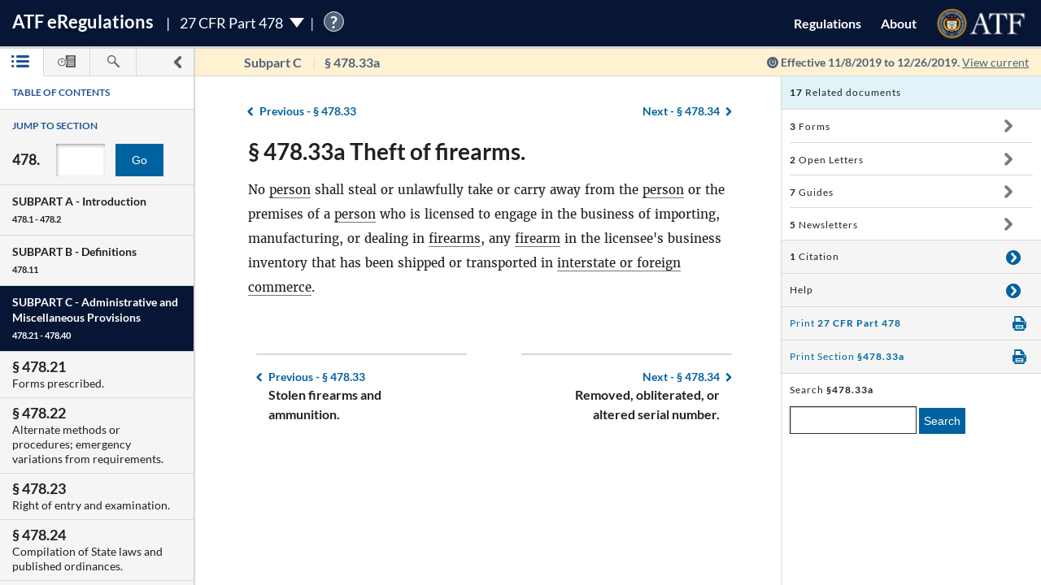

--- FILE ---
content_type: text/html; charset=utf-8
request_url: https://atf-eregs.app.cloud.gov/478-33a/2019-24301
body_size: 22121
content:


<!DOCTYPE html>
<html class="no-js" lang="en">
    <head>
        
        <meta http-equiv="X-UA-Compatible" content="IE=8; IE=EDGE">
        <meta http-equiv="content-type" content="text/html; charset=utf-8" />
        <meta name="viewport" content="width=device-width, initial-scale=1">
        <title>
        
    
        27 CFR § 478.33a | eRegulations
    

        </title>
        

<link rel="shortcut icon" type="image/x-icon" href="/static/atf_eregs/favicon.ico"/>

        
        <script>
          window.APP_PREFIX = "/";
        </script>
        
          <link rel="stylesheet" href="/static/regulations/css/regulations.min.css"/>
          <script src="/static/atf_eregs/js/modernizr.js"></script>
          <script src="/static/regulations/js/built/regulations.min.js"></script>
        
        

        <!--[if lt IE 9]>
            <script src="/static/regulations/js/built/lib/respond/respond.min.js"></script>
        <![endif]-->
        
        

    </head>
    <!--[if lt IE 7]>      <body class="lt-ie9 lt-ie8 lt-ie7"> <![endif]-->
    <!--[if IE 7]>         <body class="lt-ie9 lt-ie8"> <![endif]-->
    <!--[if IE 8]>         <body class="lt-ie9"> <![endif]-->
    <!--[if IE 9]>         <body class="lt-ie10"> <![endif]-->
    <!--[if gt IE 9]><!--><body><!--<![endif]-->

      
        



  <script>
    (function(i,s,o,g,r,a,m){i['GoogleAnalyticsObject']=r;i[r]=i[r]||function(){
    (i[r].q=i[r].q||[]).push(arguments)},i[r].l=1*new Date();a=s.createElement(o),
    m=s.getElementsByTagName(o)[0];a.async=1;a.src=g;m.parentNode.insertBefore(a,m)
    })(window,document,'script','https://www.google-analytics.com/analytics.js','ga');

    ga('create', 'UA-48605964-38', 'auto');
    ga('set', 'anonymizeIp', true);
    ga('set', 'forceSSL', true);
    ga('send', 'pageview');
  </script>


      
      
        


  <script src="https://dap.digitalgov.gov/Universal-Federated-Analytics-Min.js?agency=DOJ&amp;subagency=ATF" id="_fed_an_ua_tag"></script>


      

      


<!--[if lt IE 8]>
    <div class="browser-warning displayed">
        <h2>Please note that the eRegulations tool does not support Internet Explorer version 7 or below.</h2>
        <ul>
            <li>To improve your experience, please <a href="http://browsehappy.com/">upgrade your browser <span class="cf-icon cf-icon-right"></span></a></li>
            <li>If you are using IE8 or later, you may need to turn off "Compatibility View."</li>
        </ul>
    </div>
<![endif]-->

<header id="site-header" class="reg-header chrome-header" role="banner">
<div class="main-head">
    <div class="title">
        <h1 class="site-title"><a href="/">ATF <span class="e">e</span>Regulations</a></h1>
        
        <h2 class="reg-title part-switcher-link">27 CFR Part 478 <span class="part-switcher"></span></h2><span id="tutorial_icon" class="tutorial_icon inline_span" tabindex="0">?</span>
        <div id="tutorial_0" class="tutorial part_help">
            <div class="tutorial-text-wrapper bshadow">
                <h3 class="help_title">Welcome to eRegs part 478</h3>
                <p>The following tutorial will show you around the part 478 landing page. </p>
                <ul>
                    <h4>Mouse controls:</h4>
                    <li>
                        Click the <span class="lato-bold">NEXT</spaan> button to continue.
                    </li>
                    <li>
                        Click the <span class="lato-bold">PREVIOUS</span> button to go back.
                    </li>
                    <li>
                        Click the <span class="lato-bold">red 'X'</span> to exit the tutorial. 
                    </li>
                    <h4>
                        Keyboard Controls:
                    </h4>
                    <li>
                        Press the <span class="lato-bold large-font">N</span> key for NEXT
                    </li>
                    <li>
                       Press the <span class="lato-bold large-font">P</span> key for PREVIOUS
                    </li>
                    <li>
                        Press the <span class="lato-bold large-font">E</span> key to exit the tutorial
                    </li>
                </ul> 
            </div>              
        </div>
        
        
    </div> <!-- /reg-title -->
    <nav class="app-nav">
        <a href="#" class="mobile-nav-trigger">
             <span class="cf-icon cf-icon-menu"></span>
             <span class="icon-text">Mobile navigation</span>
        </a>
        <ul class="app-nav-list">
            <li class="app-nav-list-item"><a href="/">Regulations</a></li>
            <li class="app-nav-list-item"><a href="/about">About</a></li>
            <li class="app-nav-list-item logo-list-item">
<a href="https://www.atf.gov" title="ATF Home">
    <img class="logo" src="/static/atf_eregs/atf-logo.png" alt="Bureau of Alcohol, Tobacco, Firearms and Explosives"/>
</a></li>
            <li class="app-nav-list-item org-title"><a href="https://www.atf.gov">Bureau of Alcohol, Tobacco, Firearms and Explosives</a>
</li>
        </ul>
    </nav>
    <div class="part-switcher-nav">
        <a href="/447">
            <li>
                <p>27 CFR Part 447</p>
                <p>Importation of Arms, Ammunition and Implements of War</p>
            </li>
        </a>
        <a href="/478">
            <li>
                <p>27 CFR Part 478</p>
                <p>Commerce in Firearms and Ammunition</p>
            </li>
        </a>
        <a href="/479">
            <li>
                <p>27 CFR Part 479</p>
                <p>Machine Guns, Destructive Devices, and Certain Other Firearms</p>
            </li>
        </a>
        <a href="/555">
            <li>
                <p>27 CFR Part 555</p>
                <p>Commerce in Explosives</p>
            </li>
        </a>
        <a href="/646">
            <li>
                <p>27 CFR Part 646</p>
                <p>Contraband Cigarettes</p>
            </li>
        </a>
        <a href="/771">
            <li>
                <p>27 CFR Part 771</p>
                <p>Rules of Practice in Explosive License and Permit Proceedings</p>
            </li>
        </a>
    </div>
</div>



<div class="sub-head
            
              
              non-current
              
            ">
    
    <a href="#content-wrapper" class="hidden-text">Skip to main content</a> <!-- skip to content link for screen readers-->
    
    
    <div class="toc-head">
        
        <a href="#" id="panel-link" class="toc-toggle panel-slide"
           title="Navigation drawer toggle">
          <svg version="1.1" xmlns="http://www.w3.org/2000/svg" xmlns:xlink="http://www.w3.org/1999/xlink" x="0px" y="0px"
	 viewBox="0 0 1000 1000" xml:space="preserve">
<path d="M311.4,1000c-31.2,0-62.3-11.9-86.2-35.7c-47.7-47.7-47.7-124.9,0-172.5L517.1,500L225.2,208.1
	c-47.7-47.6-47.7-124.8,0-172.4C272.7-11.9,350-12,397.5,35.6l378.2,378.1c22.9,22.8,35.7,53.9,35.7,86.2
	c0,32.4-12.8,63.4-35.7,86.2L397.6,964.3C373.8,988.1,342.6,1000,311.4,1000z"/>
</svg>


          <svg version="1.1" xmlns="http://www.w3.org/2000/svg" xmlns:xlink="http://www.w3.org/1999/xlink" x="0px" y="0px"
	 viewBox="0 0 1000 1000" xml:space="preserve">
<path d="M689.6,0c31.2,0,62.3,11.9,86.2,35.7c47.7,47.7,47.7,124.9,0,172.5L483.9,500l291.8,291.8
	c47.7,47.6,47.7,124.8,0,172.4c-47.5,47.6-124.7,47.7-172.3,0.1L225.2,586.2c-22.9-22.8-35.7-53.9-35.7-86.2
	c0-32.4,12.8-63.4,35.7-86.2L603.3,35.6C627.1,11.8,658.3,0,689.6,0z"/>
</svg>


        </a>
        
        <ul class="drawer-toggles">
          
            
              <li><a href="#table-of-contents" id="menu-link" class="toc-nav-link current" title="Table of Contents"><span class="icon-text">Table of Contents</span><svg version="1.1" xmlns="http://www.w3.org/2000/svg" xmlns:xlink="http://www.w3.org/1999/xlink" x="0px" y="0px"
	 viewBox="0 0 1403.5 1000" xml:space="preserve"><g><path d="M1298.2,210H479.3c-58.2,0-105.1-47-105.1-105.1c0-58.2,46.9-105.1,105.1-105.1h818.9
		c58.2,0,105.3,47,105.3,105.1S1356.5,210,1298.2,210z M1403.5,499.6c0-58.2-47-105.1-105.3-105.1H479.3
		c-58.2,0-105.1,47-105.1,105.1s46.9,105.1,105.1,105.1h818.9C1356.5,604.8,1403.5,557.8,1403.5,499.6z M1403.5,894.4
		c0-58.1-47-105.1-105.3-105.1H479.3c-58.2,0-105.1,47-105.1,105.1c0,58.2,46.9,105.1,105.1,105.1h818.9
		C1356.5,999.5,1403.5,952.6,1403.5,894.4z"/><path d="M210.5,105.1c0,58.1-47.2,105.4-105.3,105.4C47,210.5,0,163.3,0,105.1S47-0.4,105.3-0.4
		C163.4-0.2,210.5,46.8,210.5,105.1z"/><path d="M210.5,105.1c0,58.1-47.2,105.4-105.3,105.4C47,210.5,0,163.3,0,105.1S47-0.4,105.3-0.4
		C163.4-0.2,210.5,46.8,210.5,105.1z"/><path d="M210.5,499.6c0,58.2-47.2,105.4-105.3,105.4C47,605,0,557.8,0,499.6s47-105.4,105.3-105.4
		C163.4,394.3,210.5,441.5,210.5,499.6z"/><path d="M210.5,894.2c0,58.2-47.2,105.4-105.3,105.4C47,999.6,0,952.5,0,894.2c0-58.1,47-105.4,105.3-105.4
		C163.4,788.8,210.5,836,210.5,894.2z"/></g></svg></a></li>
            
            
              <li><a href="#timeline" id="timeline-link" class="toc-nav-link" title="Regulation Timeline"><span class="icon-text">Regulation Timeline</span><svg version="1.1" xmlns="http://www.w3.org/2000/svg" xmlns:xlink="http://www.w3.org/1999/xlink" x="0px" y="0px"
	 viewBox="0 0 1417.8 1000" xml:space="preserve"><g><path d="M318.3,634.2c-3.1,0-6.5-0.6-9.6-1.8c-9.4-4-15.5-13-15.5-23.3V399.2c0-13.9,11.2-25.1,25.1-25.1
		c14,0,25.2,11.2,25.2,25.1v149l62-62c9.8-9.8,25.7-9.8,35.6,0c9.8,9.8,9.8,25.8,0,35.6L336.2,626.8
		C331.3,631.6,324.8,634.2,318.3,634.2z M637.5,571.9c0-175.7-143.1-318.7-318.7-318.7C142.9,253.2,0,396.3,0,571.9
		s142.9,318.9,318.7,318.9C494.4,890.8,637.5,747.7,637.5,571.9z M570.4,571.9c0,138.8-112.9,251.5-251.7,251.5
		c-138.7,0-251.5-112.9-251.5-251.5s112.9-251.5,251.5-251.5S570.4,433.3,570.4,571.9z"/><path d="M627,336.6c80,88.9,83.9,176.9,83.9,237.8c0,92.9-31.6,178.5-83.9,247.1V956c0,24.4,19.7,44.2,44.2,44.2h702.4
		c24.4,0,44.2-19.8,44.2-44.2V44.5c0-24.4-19.8-44.2-44.2-44.2H671.1c-24.5,0-44.2,19.8-44.2,44.2v157.9 M1283.6,845.8H783.5v-71.6
		h500.1V845.8z M1283.6,679.7H783.5v-71.6h500.1V679.7z M1283.6,513.5l-500.1,5.8v-71.6l500.1-5.8V513.5z M1283.6,353.3l-500.1,5.8
		v-71.6l500.1-5.8V353.3z M1283.6,193.2L783.5,199v-71.7l500.1-5.8V193.2z"/></g></svg></a></li>
            
            
              <li><a href="#search" id="search-link" class="toc-nav-link" title="Search"><span class="icon-text">Search</span><svg version="1.1" xmlns="http://www.w3.org/2000/svg" xmlns:xlink="http://www.w3.org/1999/xlink" x="0px" y="0px"
	 viewBox="0 0 1000 1000" xml:space="preserve"><path d="M979.5,881.8L636,538.1c36.6-54.7,57.8-120.6,57.8-191.2C693.8,155.6,538.2,0.1,347,0.1
	C155.4,0.2,0,155.6,0,346.9c0,191.4,155.4,346.9,346.9,346.9c70.4,0,136.4-21.2,191.2-57.7l343.5,343.7
	c13.3,13.6,31.3,20.3,49.1,20.3c17.7,0,35.5-6.8,48.9-20.3C1006.8,952.7,1006.8,908.7,979.5,881.8z M83.2,346.9
	c0-145.3,118.3-263.6,263.7-263.6c145.3,0,263.5,118.2,263.5,263.6S492.2,610.6,346.9,610.6C201.5,610.6,83.2,492.4,83.2,346.9z"/></svg></a></li>
            
          
        </ul>
    </div> <!-- /toc-head-->
    
    
    <div id="content-header" class="header-main group">
        <div class="wayfinding">
          
            <span class="subpart"></span>
            <span id="active-title"><em class="header-label"><span class="reg_part">§478</span></em></span>
          
        </div>
        
          <span class="effective-date">
            Effective
            
              11/8/2019
              to 12/26/2019.
            

            
              <a class="return-to-current"
                 href="/478-33a/"
                 >View current</a>
            
            <span class="help-tip">
              <p>Effective date is the date this part was last amended</p>
            </span>
          </span>
        
    </div>
    
</div>
</header>



<div id="menu" class="panel" data-page-type="reg-section" data-doc-id="478" data-cfr-title-number="27">
    
        
            
                
<div class="toc-drawer toc-container current hidden" id="table-of-contents">
    
    
        <div class="drawer-header">
            <h2 id="toc-title" class="toc-type">Table of Contents</h2>
            <div id="tutorial_1" class="tutorial floating banner_help left-top-offset">
                <div class="tutorial-arrow-left"></div>
                <div class="tutorial-text-wrapper bshadow">
                    <h3 class="help_title">TABLE OF CONTENTS</h3>
                    <p>This left sidebar contains the Part 478 TABLE OF CONTENTS. Use the TABLE OF CONTENTS to navigate to regulations by section number.</p>
                </div>
            </div>
            <div id="tutorial_2" class="tutorial banner_help">
                <div class="tutorial-arrow-up"></div>
                <div class="tutorial-text-wrapper bshadow">
                    <h3 class="help_title">JUMP TO SECTION</h3>
                    <p>Enter the section number in the input box and click the "Go" button to go directly to a specific section</p> 
                </div>   
            </div>
            <div id="tutorial_3" class="tutorial banner_help">
                <div class="tutorial-arrow-up"></div>
                <div class="tutorial-text-wrapper bshadow">
                    <h3 class="help_title">JUMP TO SECTION</h3>
                    <p>The section number is the set of numbers found after the period. Ex: The section number for 478.11 is the last two digits 11.</p>
                </div>
            </div>
            
            <div id="tutorial_4" class="tutorial banner_help left-margin-offset">
                <div class="tutorial-arrow-left"></div>
                <div class="tutorial-text-wrapper bshadow">
                    <h3 class="help_title">Regulations Subparts</h3>
                    <p>Each SUBPART contains a range of regulation sections pertaining to that subpart. Each SUBPART will show a title and number range.</p>
                </div>
            </div>
            <div id="tutorial_5" class="tutorial banner_help left-margin-offset">
                <div class="tutorial-arrow-left"></div>
                <div class="tutorial-text-wrapper bshadow">
                    <h3 class="help_title">Regulations Subparts</h3>
                    <p>Click on a SUBPART to expand it.</p>
                    <p>Click again to collapse it</p>
                    <p>Each section of that SUBPART shows the title and section number</p>
                    <p>You can find specific sections by expanding a SUBPART</p>
                </div>
            </div>
        </div><!-- /.drawer-header -->
    
    
    <nav id="toc" data-toc-version="2019-24301" class="toc-nav__base toc-nav__cfr-viewer drawer-content" role="navigation">
        <form class="search_toc">
            <p class="toc-type toc-search">Jump to section</p> 
            <p class="search-reg-part">478.</p><input type="text" title="enter section number" id="search_section_id" class="section_num" data-part-id="478"/>
            <button id="search_toc_btn" title="go to section" class="section-search-btn">Go</button>
        </form>
        <ol>
            
                
                    <li data-subpart-heading><h3 class="toc-nav__divider" data-section-id="478-Subpart-A" id="nav-478-Subpart-A">SUBPART A - <span class="subpart-subhead">Introduction</span></h3></li>


    
        
            <li class><a href="/478-1/2019-24301#478-1" data-section-id="478-1" id="nav-478-1">
        <span class="toc-section-marker">§&nbsp;478.1 </span> Scope of regulations.
</a></li>
        
    
        
            <li class><a href="/478-2/2019-24301#478-2" data-section-id="478-2" id="nav-478-2">
        <span class="toc-section-marker">§&nbsp;478.2 </span> Relation to other provisions of law.
</a></li>
        
    


                
            
                
                    <li data-subpart-heading><h3 class="toc-nav__divider" data-section-id="478-Subpart-B" id="nav-478-Subpart-B">SUBPART B - <span class="subpart-subhead">Definitions</span></h3></li>


    
        
            <li class><a href="/478-11/2019-24301#478-11" data-section-id="478-11" id="nav-478-11">
        <span class="toc-section-marker">§&nbsp;478.11 </span> Meaning of terms.
</a></li>
        
    


                
            
                
                    <li data-subpart-heading><h3 class="toc-nav__divider" data-section-id="478-Subpart-C" id="nav-478-Subpart-C">SUBPART C - <span class="subpart-subhead">Administrative and Miscellaneous Provisions</span></h3></li>


    
        
            <li class><a href="/478-21/2019-24301#478-21" data-section-id="478-21" id="nav-478-21">
        <span class="toc-section-marker">§&nbsp;478.21 </span> Forms prescribed.
</a></li>
        
    
        
            <li class><a href="/478-22/2019-24301#478-22" data-section-id="478-22" id="nav-478-22">
        <span class="toc-section-marker">§&nbsp;478.22 </span> Alternate methods or procedures; emergency variations from requirements.
</a></li>
        
    
        
            <li class><a href="/478-23/2019-24301#478-23" data-section-id="478-23" id="nav-478-23">
        <span class="toc-section-marker">§&nbsp;478.23 </span> Right of entry and examination.
</a></li>
        
    
        
            <li class><a href="/478-24/2019-24301#478-24" data-section-id="478-24" id="nav-478-24">
        <span class="toc-section-marker">§&nbsp;478.24 </span> Compilation of State laws and published ordinances.
</a></li>
        
    
        
            <li class><a href="/478-25/2019-24301#478-25" data-section-id="478-25" id="nav-478-25">
        <span class="toc-section-marker">§&nbsp;478.25 </span> Disclosure of information.
</a></li>
        
    
        
            <li class><a href="/478-25a/2019-24301#478-25a" data-section-id="478-25a" id="nav-478-25a">
        <span class="toc-section-marker">§&nbsp;478.25a </span> Responses to requests for information.
</a></li>
        
    
        
            <li class><a href="/478-26/2019-24301#478-26" data-section-id="478-26" id="nav-478-26">
        <span class="toc-section-marker">§&nbsp;478.26 </span> Curio and relic determination.
</a></li>
        
    
        
            <li class><a href="/478-27/2019-24301#478-27" data-section-id="478-27" id="nav-478-27">
        <span class="toc-section-marker">§&nbsp;478.27 </span> Destructive device determination.
</a></li>
        
    
        
            <li class><a href="/478-28/2019-24301#478-28" data-section-id="478-28" id="nav-478-28">
        <span class="toc-section-marker">§&nbsp;478.28 </span> Transportation of destructive devices and certain firearms.
</a></li>
        
    
        
            <li class><a href="/478-29/2019-24301#478-29" data-section-id="478-29" id="nav-478-29">
        <span class="toc-section-marker">§&nbsp;478.29 </span> Out-of-State acquisition of firearms by nonlicensees.
</a></li>
        
    
        
            <li class><a href="/478-29a/2019-24301#478-29a" data-section-id="478-29a" id="nav-478-29a">
        <span class="toc-section-marker">§&nbsp;478.29a </span> Acquisition of firearms by nonresidents.
</a></li>
        
    
        
            <li class><a href="/478-30/2019-24301#478-30" data-section-id="478-30" id="nav-478-30">
        <span class="toc-section-marker">§&nbsp;478.30 </span> Out-of-State disposition of firearms by nonlicensees.
</a></li>
        
    
        
            <li class><a href="/478-31/2019-24301#478-31" data-section-id="478-31" id="nav-478-31">
        <span class="toc-section-marker">§&nbsp;478.31 </span> Delivery by common or contract carrier.
</a></li>
        
    
        
            <li class><a href="/478-32/2019-24301#478-32" data-section-id="478-32" id="nav-478-32">
        <span class="toc-section-marker">§&nbsp;478.32 </span> Prohibited shipment, transportation, possession, or receipt of firearms and ammunition by certain persons.
</a></li>
        
    
        
            <li class><a href="/478-33/2019-24301#478-33" data-section-id="478-33" id="nav-478-33">
        <span class="toc-section-marker">§&nbsp;478.33 </span> Stolen firearms and ammunition.
</a></li>
        
    
        
            <li class><a href="/478-33a/2019-24301#478-33a" data-section-id="478-33a" id="nav-478-33a">
        <span class="toc-section-marker">§&nbsp;478.33a </span> Theft of firearms.
</a></li>
        
    
        
            <li class><a href="/478-34/2019-24301#478-34" data-section-id="478-34" id="nav-478-34">
        <span class="toc-section-marker">§&nbsp;478.34 </span> Removed, obliterated, or altered serial number.
</a></li>
        
    
        
            <li class><a href="/478-35/2019-24301#478-35" data-section-id="478-35" id="nav-478-35">
        <span class="toc-section-marker">§&nbsp;478.35 </span> Skeet, trap, target, and similar shooting activities.
</a></li>
        
    
        
            <li class><a href="/478-36/2019-24301#478-36" data-section-id="478-36" id="nav-478-36">
        <span class="toc-section-marker">§&nbsp;478.36 </span> Transfer or possession of machine guns.
</a></li>
        
    
        
            <li class><a href="/478-37/2019-24301#478-37" data-section-id="478-37" id="nav-478-37">
        <span class="toc-section-marker">§&nbsp;478.37 </span> Manufacture, importation and sale of armor piercing ammunition.
</a></li>
        
    
        
            <li class><a href="/478-38/2019-24301#478-38" data-section-id="478-38" id="nav-478-38">
        <span class="toc-section-marker">§&nbsp;478.38 </span> Transportation of firearms.
</a></li>
        
    
        
            <li class><a href="/478-39/2019-24301#478-39" data-section-id="478-39" id="nav-478-39">
        <span class="toc-section-marker">§&nbsp;478.39 </span> Assembly of semiautomatic rifles or shotguns.
</a></li>
        
    
        
            <li class><a href="/478-39a/2019-24301#478-39a" data-section-id="478-39a" id="nav-478-39a">
        <span class="toc-section-marker">§&nbsp;478.39a </span> Reporting theft or loss of firearms.
</a></li>
        
    
        
            <li class><a href="/478-40/2019-24301#478-40" data-section-id="478-40" id="nav-478-40">
        <span class="toc-section-marker">§&nbsp;478.40 </span> [Reserved]
</a></li>
        
    


                
            
                
                    <li data-subpart-heading><h3 class="toc-nav__divider" data-section-id="478-Subpart-D" id="nav-478-Subpart-D">SUBPART D - <span class="subpart-subhead">Licenses</span></h3></li>


    
        
            <li class><a href="/478-41/2019-24301#478-41" data-section-id="478-41" id="nav-478-41">
        <span class="toc-section-marker">§&nbsp;478.41 </span> General.
</a></li>
        
    
        
            <li class><a href="/478-42/2019-24301#478-42" data-section-id="478-42" id="nav-478-42">
        <span class="toc-section-marker">§&nbsp;478.42 </span> License fees.
</a></li>
        
    
        
            <li class><a href="/478-43/2019-24301#478-43" data-section-id="478-43" id="nav-478-43">
        <span class="toc-section-marker">§&nbsp;478.43 </span> License fee not refundable.
</a></li>
        
    
        
            <li class><a href="/478-44/2019-24301#478-44" data-section-id="478-44" id="nav-478-44">
        <span class="toc-section-marker">§&nbsp;478.44 </span> Original license.
</a></li>
        
    
        
            <li class><a href="/478-45/2019-24301#478-45" data-section-id="478-45" id="nav-478-45">
        <span class="toc-section-marker">§&nbsp;478.45 </span> Renewal of license.
</a></li>
        
    
        
            <li class><a href="/478-46/2019-24301#478-46" data-section-id="478-46" id="nav-478-46">
        <span class="toc-section-marker">§&nbsp;478.46 </span> Insufficient fee.
</a></li>
        
    
        
            <li class><a href="/478-47/2019-24301#478-47" data-section-id="478-47" id="nav-478-47">
        <span class="toc-section-marker">§&nbsp;478.47 </span> Issuance of license.
</a></li>
        
    
        
            <li class><a href="/478-48/2019-24301#478-48" data-section-id="478-48" id="nav-478-48">
        <span class="toc-section-marker">§&nbsp;478.48 </span> Correction of error on license.
</a></li>
        
    
        
            <li class><a href="/478-49/2019-24301#478-49" data-section-id="478-49" id="nav-478-49">
        <span class="toc-section-marker">§&nbsp;478.49 </span> Duration of license.
</a></li>
        
    
        
            <li class><a href="/478-50/2019-24301#478-50" data-section-id="478-50" id="nav-478-50">
        <span class="toc-section-marker">§&nbsp;478.50 </span> Locations covered by license.
</a></li>
        
    
        
            <li class><a href="/478-51/2019-24301#478-51" data-section-id="478-51" id="nav-478-51">
        <span class="toc-section-marker">§&nbsp;478.51 </span> License not transferable.
</a></li>
        
    
        
            <li class><a href="/478-52/2019-24301#478-52" data-section-id="478-52" id="nav-478-52">
        <span class="toc-section-marker">§&nbsp;478.52 </span> Change of address.
</a></li>
        
    
        
            <li class><a href="/478-53/2019-24301#478-53" data-section-id="478-53" id="nav-478-53">
        <span class="toc-section-marker">§&nbsp;478.53 </span> Change in trade name.
</a></li>
        
    
        
            <li class><a href="/478-54/2019-24301#478-54" data-section-id="478-54" id="nav-478-54">
        <span class="toc-section-marker">§&nbsp;478.54 </span> Change of control.
</a></li>
        
    
        
            <li class><a href="/478-55/2019-24301#478-55" data-section-id="478-55" id="nav-478-55">
        <span class="toc-section-marker">§&nbsp;478.55 </span> Continuing partnerships.
</a></li>
        
    
        
            <li class><a href="/478-56/2019-24301#478-56" data-section-id="478-56" id="nav-478-56">
        <span class="toc-section-marker">§&nbsp;478.56 </span> Right of succession by certain persons.
</a></li>
        
    
        
            <li class><a href="/478-57/2019-24301#478-57" data-section-id="478-57" id="nav-478-57">
        <span class="toc-section-marker">§&nbsp;478.57 </span> Discontinuance of business.
</a></li>
        
    
        
            <li class><a href="/478-58/2019-24301#478-58" data-section-id="478-58" id="nav-478-58">
        <span class="toc-section-marker">§&nbsp;478.58 </span> State or other law.
</a></li>
        
    
        
            <li class><a href="/478-59/2019-24301#478-59" data-section-id="478-59" id="nav-478-59">
        <span class="toc-section-marker">§&nbsp;478.59 </span> Abandoned application.
</a></li>
        
    
        
            <li class><a href="/478-60/2019-24301#478-60" data-section-id="478-60" id="nav-478-60">
        <span class="toc-section-marker">§&nbsp;478.60 </span> Certain continuances of business.
</a></li>
        
    


                
            
                
                    <li data-subpart-heading><h3 class="toc-nav__divider" data-section-id="478-Subpart-E" id="nav-478-Subpart-E">SUBPART E - <span class="subpart-subhead">License Proceedings</span></h3></li>


    
        
            <li class><a href="/478-71/2019-24301#478-71" data-section-id="478-71" id="nav-478-71">
        <span class="toc-section-marker">§&nbsp;478.71 </span> Denial of an application for license.
</a></li>
        
    
        
            <li class><a href="/478-72/2019-24301#478-72" data-section-id="478-72" id="nav-478-72">
        <span class="toc-section-marker">§&nbsp;478.72 </span> Hearing after application denial.
</a></li>
        
    
        
            <li class><a href="/478-73/2019-24301#478-73" data-section-id="478-73" id="nav-478-73">
        <span class="toc-section-marker">§&nbsp;478.73 </span> Notice of revocation, suspension, or imposition of civil fine.
</a></li>
        
    
        
            <li class><a href="/478-74/2019-24301#478-74" data-section-id="478-74" id="nav-478-74">
        <span class="toc-section-marker">§&nbsp;478.74 </span> Request for hearing after notice of suspension, revocation, or imposition of civil fine.
</a></li>
        
    
        
            <li class><a href="/478-75/2019-24301#478-75" data-section-id="478-75" id="nav-478-75">
        <span class="toc-section-marker">§&nbsp;478.75 </span> Service on applicant or licensee.
</a></li>
        
    
        
            <li class><a href="/478-76/2019-24301#478-76" data-section-id="478-76" id="nav-478-76">
        <span class="toc-section-marker">§&nbsp;478.76 </span> Representation at a hearing.
</a></li>
        
    
        
            <li class><a href="/478-77/2019-24301#478-77" data-section-id="478-77" id="nav-478-77">
        <span class="toc-section-marker">§&nbsp;478.77 </span> Designated place of hearing.
</a></li>
        
    
        
            <li class><a href="/478-78/2019-24301#478-78" data-section-id="478-78" id="nav-478-78">
        <span class="toc-section-marker">§&nbsp;478.78 </span> Operations by licensee after notice.
</a></li>
        
    


                
            
                
                    <li data-subpart-heading><h3 class="toc-nav__divider" data-section-id="478-Subpart-F" id="nav-478-Subpart-F">SUBPART F - <span class="subpart-subhead">Conduct of Business</span></h3></li>


    
        
            <li class><a href="/478-91/2019-24301#478-91" data-section-id="478-91" id="nav-478-91">
        <span class="toc-section-marker">§&nbsp;478.91 </span> Posting of license.
</a></li>
        
    
        
            <li class><a href="/478-92/2019-24301#478-92" data-section-id="478-92" id="nav-478-92">
        <span class="toc-section-marker">§&nbsp;478.92 </span> Identification of firearms and armor piercing ammunition by licensed manufacturers and licensed importers.
</a></li>
        
    
        
            <li class><a href="/478-93/2019-24301#478-93" data-section-id="478-93" id="nav-478-93">
        <span class="toc-section-marker">§&nbsp;478.93 </span> Authorized operations by a licensed collector.
</a></li>
        
    
        
            <li class><a href="/478-94/2019-24301#478-94" data-section-id="478-94" id="nav-478-94">
        <span class="toc-section-marker">§&nbsp;478.94 </span> Sales or deliveries between licensees.
</a></li>
        
    
        
            <li class><a href="/478-95/2019-24301#478-95" data-section-id="478-95" id="nav-478-95">
        <span class="toc-section-marker">§&nbsp;478.95 </span> Certified copy of license.
</a></li>
        
    
        
            <li class><a href="/478-96/2019-24301#478-96" data-section-id="478-96" id="nav-478-96">
        <span class="toc-section-marker">§&nbsp;478.96 </span> Out-of-State and mail order sales.
</a></li>
        
    
        
            <li class><a href="/478-97/2019-24301#478-97" data-section-id="478-97" id="nav-478-97">
        <span class="toc-section-marker">§&nbsp;478.97 </span> Loan or rental of firearms.
</a></li>
        
    
        
            <li class><a href="/478-98/2019-24301#478-98" data-section-id="478-98" id="nav-478-98">
        <span class="toc-section-marker">§&nbsp;478.98 </span> Sales or deliveries of destructive devices and certain firearms.
</a></li>
        
    
        
            <li class><a href="/478-99/2019-24301#478-99" data-section-id="478-99" id="nav-478-99">
        <span class="toc-section-marker">§&nbsp;478.99 </span> Certain prohibited sales or deliveries.
</a></li>
        
    
        
            <li class><a href="/478-100/2019-24301#478-100" data-section-id="478-100" id="nav-478-100">
        <span class="toc-section-marker">§&nbsp;478.100 </span> Conduct of business away from licensed premises.
</a></li>
        
    
        
            <li class><a href="/478-101/2019-24301#478-101" data-section-id="478-101" id="nav-478-101">
        <span class="toc-section-marker">§&nbsp;478.101 </span> Record of transactions.
</a></li>
        
    
        
            <li class><a href="/478-102/2019-24301#478-102" data-section-id="478-102" id="nav-478-102">
        <span class="toc-section-marker">§&nbsp;478.102 </span> Sales or deliveries of firearms on and after November 30, 1998.
</a></li>
        
    
        
            <li class><a href="/478-103/2019-24301#478-103" data-section-id="478-103" id="nav-478-103">
        <span class="toc-section-marker">§&nbsp;478.103 </span> Posting of signs and written notification to purchasers of handguns.
</a></li>
        
    
        
            <li class><a href="/478-104/2019-24301#478-104" data-section-id="478-104" id="nav-478-104">
        <span class="toc-section-marker">§&nbsp;478.104 </span> Secure gun storage or safety device.
</a></li>
        
    


                
            
                
                    <li data-subpart-heading><h3 class="toc-nav__divider" data-section-id="478-Subpart-G" id="nav-478-Subpart-G">SUBPART G - <span class="subpart-subhead">Importation</span></h3></li>


    
        
            <li class><a href="/478-111/2019-24301#478-111" data-section-id="478-111" id="nav-478-111">
        <span class="toc-section-marker">§&nbsp;478.111 </span> General.
</a></li>
        
    
        
            <li class><a href="/478-112/2019-24301#478-112" data-section-id="478-112" id="nav-478-112">
        <span class="toc-section-marker">§&nbsp;478.112 </span> Importation by a licensed importer.
</a></li>
        
    
        
            <li class><a href="/478-113/2019-24301#478-113" data-section-id="478-113" id="nav-478-113">
        <span class="toc-section-marker">§&nbsp;478.113 </span> Importation by other licensees.
</a></li>
        
    
        
            <li class><a href="/478-113a/2019-24301#478-113a" data-section-id="478-113a" id="nav-478-113a">
        <span class="toc-section-marker">§&nbsp;478.113a </span> Importation of firearm barrels by nonlicensees.
</a></li>
        
    
        
            <li class><a href="/478-114/2019-24301#478-114" data-section-id="478-114" id="nav-478-114">
        <span class="toc-section-marker">§&nbsp;478.114 </span> Importation by members of the U.S. Armed Forces.
</a></li>
        
    
        
            <li class><a href="/478-115/2019-24301#478-115" data-section-id="478-115" id="nav-478-115">
        <span class="toc-section-marker">§&nbsp;478.115 </span> Exempt importation.
</a></li>
        
    
        
            <li class><a href="/478-116/2019-24301#478-116" data-section-id="478-116" id="nav-478-116">
        <span class="toc-section-marker">§&nbsp;478.116 </span> Conditional importation.
</a></li>
        
    
        
            <li class><a href="/478-117/2019-24301#478-117" data-section-id="478-117" id="nav-478-117">
        <span class="toc-section-marker">§&nbsp;478.117 </span> Function outside a customs territory.
</a></li>
        
    
        
            <li class><a href="/478-118/2019-24301#478-118" data-section-id="478-118" id="nav-478-118">
        <span class="toc-section-marker">§&nbsp;478.118 </span> Importation of certain firearms classified as curios or relics.
</a></li>
        
    
        
            <li class><a href="/478-119/2019-24301#478-119" data-section-id="478-119" id="nav-478-119">
        <span class="toc-section-marker">§&nbsp;478.119 </span> [Reserved]
</a></li>
        
    
        
            <li class><a href="/478-120/2019-24301#478-120" data-section-id="478-120" id="nav-478-120">
        <span class="toc-section-marker">§&nbsp;478.120 </span> Firearms or ammunition imported by or for a nonimmigrant alien.
</a></li>
        
    


                
            
                
                    <li data-subpart-heading><h3 class="toc-nav__divider" data-section-id="478-Subpart-H" id="nav-478-Subpart-H">SUBPART H - <span class="subpart-subhead">Records</span></h3></li>


    
        
            <li class><a href="/478-121/2019-24301#478-121" data-section-id="478-121" id="nav-478-121">
        <span class="toc-section-marker">§&nbsp;478.121 </span> General.
</a></li>
        
    
        
            <li class><a href="/478-122/2019-24301#478-122" data-section-id="478-122" id="nav-478-122">
        <span class="toc-section-marker">§&nbsp;478.122 </span> Records maintained by importers.
</a></li>
        
    
        
            <li class><a href="/478-123/2019-24301#478-123" data-section-id="478-123" id="nav-478-123">
        <span class="toc-section-marker">§&nbsp;478.123 </span> Records maintained by manufacturers.
</a></li>
        
    
        
            <li class><a href="/478-124/2019-24301#478-124" data-section-id="478-124" id="nav-478-124">
        <span class="toc-section-marker">§&nbsp;478.124 </span> Firearms transaction record.
</a></li>
        
    
        
            <li class><a href="/478-125/2019-24301#478-125" data-section-id="478-125" id="nav-478-125">
        <span class="toc-section-marker">§&nbsp;478.125 </span> Record of receipt and disposition.
</a></li>
        
    
        
            <li class><a href="/478-125a/2019-24301#478-125a" data-section-id="478-125a" id="nav-478-125a">
        <span class="toc-section-marker">§&nbsp;478.125a </span> Personal firearms collection.
</a></li>
        
    
        
            <li class><a href="/478-126/2019-24301#478-126" data-section-id="478-126" id="nav-478-126">
        <span class="toc-section-marker">§&nbsp;478.126 </span> Furnishing transaction information.
</a></li>
        
    
        
            <li class><a href="/478-126a/2019-24301#478-126a" data-section-id="478-126a" id="nav-478-126a">
        <span class="toc-section-marker">§&nbsp;478.126a </span> Reporting multiple sales or other disposition of pistols and revolvers.
</a></li>
        
    
        
            <li class><a href="/478-127/2019-24301#478-127" data-section-id="478-127" id="nav-478-127">
        <span class="toc-section-marker">§&nbsp;478.127 </span> Discontinuance of business.
</a></li>
        
    
        
            <li class><a href="/478-128/2019-24301#478-128" data-section-id="478-128" id="nav-478-128">
        <span class="toc-section-marker">§&nbsp;478.128 </span> False statement or representation.
</a></li>
        
    
        
            <li class><a href="/478-129/2019-24301#478-129" data-section-id="478-129" id="nav-478-129">
        <span class="toc-section-marker">§&nbsp;478.129 </span> Record retention.
</a></li>
        
    
        
            <li class><a href="/478-131/2019-24301#478-131" data-section-id="478-131" id="nav-478-131">
        <span class="toc-section-marker">§&nbsp;478.131 </span> Firearms transactions not subject to a NICS check.
</a></li>
        
    
        
            <li class><a href="/478-132/2019-24301#478-132" data-section-id="478-132" id="nav-478-132">
        <span class="toc-section-marker">§&nbsp;478.132 </span> [Reserved]
</a></li>
        
    
        
            <li class><a href="/478-133/2019-24301#478-133" data-section-id="478-133" id="nav-478-133">
        <span class="toc-section-marker">§&nbsp;478.133 </span> Records of transactions in semiautomatic assault weapons.
</a></li>
        
    
        
            <li class><a href="/478-134/2019-24301#478-134" data-section-id="478-134" id="nav-478-134">
        <span class="toc-section-marker">§&nbsp;478.134 </span> Sale of firearms to law enforcement officers.
</a></li>
        
    


                
            
                
                    <li data-subpart-heading><h3 class="toc-nav__divider" data-section-id="478-Subpart-I" id="nav-478-Subpart-I">SUBPART I - <span class="subpart-subhead">Exemptions, Seizures, and Forfeitures</span></h3></li>


    
        
            <li class><a href="/478-141/2019-24301#478-141" data-section-id="478-141" id="nav-478-141">
        <span class="toc-section-marker">§&nbsp;478.141 </span> General.
</a></li>
        
    
        
            <li class><a href="/478-142/2019-24301#478-142" data-section-id="478-142" id="nav-478-142">
        <span class="toc-section-marker">§&nbsp;478.142 </span> Effect of pardons and expunctions of convictions.
</a></li>
        
    
        
            <li class><a href="/478-143/2019-24301#478-143" data-section-id="478-143" id="nav-478-143">
        <span class="toc-section-marker">§&nbsp;478.143 </span> Relief from disabilities incurred by indictment.
</a></li>
        
    
        
            <li class><a href="/478-144/2019-24301#478-144" data-section-id="478-144" id="nav-478-144">
        <span class="toc-section-marker">§&nbsp;478.144 </span> Relief from disabilities under the Act.
</a></li>
        
    
        
            <li class><a href="/478-145/2019-24301#478-145" data-section-id="478-145" id="nav-478-145">
        <span class="toc-section-marker">§&nbsp;478.145 </span> Research organizations.
</a></li>
        
    
        
            <li class><a href="/478-146/2019-24301#478-146" data-section-id="478-146" id="nav-478-146">
        <span class="toc-section-marker">§&nbsp;478.146 </span> Deliveries by mail to certain persons.
</a></li>
        
    
        
            <li class><a href="/478-147/2019-24301#478-147" data-section-id="478-147" id="nav-478-147">
        <span class="toc-section-marker">§&nbsp;478.147 </span> Return of firearm.
</a></li>
        
    
        
            <li class><a href="/478-148/2019-24301#478-148" data-section-id="478-148" id="nav-478-148">
        <span class="toc-section-marker">§&nbsp;478.148 </span> Armor piercing ammunition intended for sporting or industrial purposes.
</a></li>
        
    
        
            <li class><a href="/478-149/2019-24301#478-149" data-section-id="478-149" id="nav-478-149">
        <span class="toc-section-marker">§&nbsp;478.149 </span> Armor piercing ammunition manufactured or imported for the purpose of testing or experimentation.
</a></li>
        
    
        
            <li class><a href="/478-150/2019-24301#478-150" data-section-id="478-150" id="nav-478-150">
        <span class="toc-section-marker">§&nbsp;478.150 </span> Alternative to NICS in certain geographical locations.
</a></li>
        
    
        
            <li class><a href="/478-151/2019-24301#478-151" data-section-id="478-151" id="nav-478-151">
        <span class="toc-section-marker">§&nbsp;478.151 </span> Semiautomatic rifles or shotguns for testing or experimentation.
</a></li>
        
    
        
            <li class><a href="/478-152/2019-24301#478-152" data-section-id="478-152" id="nav-478-152">
        <span class="toc-section-marker">§&nbsp;478.152 </span> Seizure and forfeiture.
</a></li>
        
    
        
            <li class><a href="/478-153/2019-24301#478-153" data-section-id="478-153" id="nav-478-153">
        <span class="toc-section-marker">§&nbsp;478.153 </span> [Reserved]
</a></li>
        
    


                
            
                
                    <li data-subpart-heading><h3 class="toc-nav__divider" data-section-id="478-Subpart-J" id="nav-478-Subpart-J">SUBPART J - <span class="subpart-subhead">[Reserved]</span></h3></li>



                
            
                
                    <li data-subpart-heading><h3 class="toc-nav__divider" data-section-id="478-Subpart-K" id="nav-478-Subpart-K">SUBPART K - <span class="subpart-subhead">Exportation</span></h3></li>


    
        
            <li class><a href="/478-171/2019-24301#478-171" data-section-id="478-171" id="nav-478-171">
        <span class="toc-section-marker">§&nbsp;478.171 </span> Exportation.
</a></li>
        
    


                
            
        </ol>
    </nav>
</div>

            
        
    
    
        <div id="timeline" class="history-drawer toc-container hidden">
            <div class="drawer-header">
                <h2 class="toc-type">Regulation Timeline</h2>
            </div><!-- /.drawer-header -->
            <div class="drawer-content">
                <p class="effective-label">Find the regulation effective on this date:</p>
                <div class="form-wrap group">
                <form action="/regulation_redirect/478-33a"
                      method="GET" class="date-input">
                  <input type="text" name="month" class="month-input" maxlength="2" value="01" title="Effective month" />
                  / <input type="text" name="day" class="day-input" maxlength="2" value="14" title="Effective day"/>
                  / <input type="text" name="year" class="year-input" maxlength="4" value="2026" title="Effective year" />
                  <button type="submit" class="find-button">Find</button>
                </form>
                </div><!--./date-form-->
                
                <ul class="version-list" id="history-toc-list">
                
                    <li class="status-list" data-base-version="2024-13699">
                    <a href="/478-33a/2024-13699" class="version-link" data-version="2024-13699" id="link-2024-13699">
                        
                            <h3>Current Law</h3>
                        
                        <span class="version-date">7/18/2024</span>
                    </a>
                        <div class="timeline-content-wrap">
                            <h3 class="final-rule">Final Rule</h3>
                            <ul class="rule-list">
                            
                              
                                
                                  <li><a href="https://www.federalregister.gov/documents/2024/06/27/2024-13699/bipartisan-safer-communities-act-conforming-regulations-correction" class="external fr-notice" target="_blank"
   
   aria-label="Published 6/27/2024, Link opens in a new window"
   
>Published 6/27/2024</a>
</li>
                                
                              
                            
                              
                                
                                  <li><a href="https://www.federalregister.gov/documents/2024/04/19/2024-08339/bipartisan-safer-communities-act-conforming-regulations" class="external fr-notice" target="_blank"
   
   aria-label="Published 4/19/2024, Link opens in a new window"
   
>Published 4/19/2024</a>
</li>
                                
                              
                            
                            </ul>
                            <div class="diff-selector group">
                                <h3 class="compare-title">Compare 478 effective on 7/18/2024 with</h3>
                                <form action="/diff_redirect/478-33a/2019-24301" method="GET">
                                  <div class="select-content">
                                    <select name="new_version" title="Compare version">
                                        
                                            
                                                <option value="2024-13699">7/18/2024</option>
                                            
                                        
                                            
                                                <option value="2024-07838">5/20/2024</option>
                                            
                                        
                                            
                                                <option value="2023-01001">1/31/2023</option>
                                            
                                        
                                            
                                                <option value="2021-28398">2/3/2022</option>
                                            
                                        
                                            
                                                <option value="2019-24570">12/26/2019</option>
                                            
                                        
                                            
                                        
                                            
                                                <option value="2019-06264">4/1/2019</option>
                                            
                                        
                                            
                                                <option value="2018-27763">3/26/2019</option>
                                            
                                        
                                            
                                                <option value="2016-12100">7/22/2016</option>
                                            
                                        
                                            
                                                <option value="2016-13878">6/13/2016</option>
                                            
                                        
                                            
                                                <option value="2016-00112">2/11/2016</option>
                                            
                                        
                                            
                                                <option value="2014-18392">10/3/2014</option>
                                            
                                        
                                            
                                                <option value="2014-18842">8/11/2014</option>
                                            
                                        
                                            
                                                <option value="2012-13770">7/9/2012</option>
                                            
                                        
                                            
                                                <option value="2010-13392">8/2/2010</option>
                                            
                                        
                                            
                                                <option value="E9-527">1/14/2009</option>
                                            
                                        
                                            
                                                <option value="E8-23178">10/2/2008</option>
                                            
                                        
                                            
                                                <option value="03-1657">1/24/2003</option>
                                            
                                        
                                    </select>
                                  </div> <!--/.select-content-->
                                  <div class="diff-button-wrapper">
                                      <button>Show Differences</button>
                                  </div>
                                </form>
                            </div><!--/.diff-selector-->
                        </div><!--/.timeline-content-wrap-->
                    </li>
                
                    <li class="status-list" data-base-version="2024-07838">
                    <a href="/478-33a/2024-07838" class="version-link" data-version="2024-07838" id="link-2024-07838">
                        
                        <span class="version-date">5/20/2024</span>
                    </a>
                        <div class="timeline-content-wrap">
                            <h3 class="final-rule">Final Rule</h3>
                            <ul class="rule-list">
                            
                              
                                
                                  <li><a href="https://www.federalregister.gov/documents/2024/04/19/2024-07838/definition-of-engaged-in-the-business-as-a-dealer-in-firearms" class="external fr-notice" target="_blank"
   
   aria-label="Published 4/19/2024, Link opens in a new window"
   
>Published 4/19/2024</a>
</li>
                                
                              
                            
                            </ul>
                            <div class="diff-selector group">
                                <h3 class="compare-title">Compare 478 effective on 5/20/2024 with</h3>
                                <form action="/diff_redirect/478-33a/2019-24301" method="GET">
                                  <div class="select-content">
                                    <select name="new_version" title="Compare version">
                                        
                                            
                                                <option value="2024-13699">7/18/2024</option>
                                            
                                        
                                            
                                                <option value="2024-07838">5/20/2024</option>
                                            
                                        
                                            
                                                <option value="2023-01001">1/31/2023</option>
                                            
                                        
                                            
                                                <option value="2021-28398">2/3/2022</option>
                                            
                                        
                                            
                                                <option value="2019-24570">12/26/2019</option>
                                            
                                        
                                            
                                        
                                            
                                                <option value="2019-06264">4/1/2019</option>
                                            
                                        
                                            
                                                <option value="2018-27763">3/26/2019</option>
                                            
                                        
                                            
                                                <option value="2016-12100">7/22/2016</option>
                                            
                                        
                                            
                                                <option value="2016-13878">6/13/2016</option>
                                            
                                        
                                            
                                                <option value="2016-00112">2/11/2016</option>
                                            
                                        
                                            
                                                <option value="2014-18392">10/3/2014</option>
                                            
                                        
                                            
                                                <option value="2014-18842">8/11/2014</option>
                                            
                                        
                                            
                                                <option value="2012-13770">7/9/2012</option>
                                            
                                        
                                            
                                                <option value="2010-13392">8/2/2010</option>
                                            
                                        
                                            
                                                <option value="E9-527">1/14/2009</option>
                                            
                                        
                                            
                                                <option value="E8-23178">10/2/2008</option>
                                            
                                        
                                            
                                                <option value="03-1657">1/24/2003</option>
                                            
                                        
                                    </select>
                                  </div> <!--/.select-content-->
                                  <div class="diff-button-wrapper">
                                      <button>Show Differences</button>
                                  </div>
                                </form>
                            </div><!--/.diff-selector-->
                        </div><!--/.timeline-content-wrap-->
                    </li>
                
                    <li class="status-list" data-base-version="2023-01001">
                    <a href="/478-33a/2023-01001" class="version-link" data-version="2023-01001" id="link-2023-01001">
                        
                        <span class="version-date">1/31/2023</span>
                    </a>
                        <div class="timeline-content-wrap">
                            <h3 class="final-rule">Final Rule</h3>
                            <ul class="rule-list">
                            
                              
                                
                                  <li><a href="https://www.federalregister.gov/documents/2023/01/31/2023-01001/factoring-criteria-for-firearms-with-attached-stabilizing-braces" class="external fr-notice" target="_blank"
   
   aria-label="Published 1/31/2023, Link opens in a new window"
   
>Published 1/31/2023</a>
</li>
                                
                              
                            
                            </ul>
                            <div class="diff-selector group">
                                <h3 class="compare-title">Compare 478 effective on 1/31/2023 with</h3>
                                <form action="/diff_redirect/478-33a/2019-24301" method="GET">
                                  <div class="select-content">
                                    <select name="new_version" title="Compare version">
                                        
                                            
                                                <option value="2024-13699">7/18/2024</option>
                                            
                                        
                                            
                                                <option value="2024-07838">5/20/2024</option>
                                            
                                        
                                            
                                                <option value="2023-01001">1/31/2023</option>
                                            
                                        
                                            
                                                <option value="2021-28398">2/3/2022</option>
                                            
                                        
                                            
                                                <option value="2019-24570">12/26/2019</option>
                                            
                                        
                                            
                                        
                                            
                                                <option value="2019-06264">4/1/2019</option>
                                            
                                        
                                            
                                                <option value="2018-27763">3/26/2019</option>
                                            
                                        
                                            
                                                <option value="2016-12100">7/22/2016</option>
                                            
                                        
                                            
                                                <option value="2016-13878">6/13/2016</option>
                                            
                                        
                                            
                                                <option value="2016-00112">2/11/2016</option>
                                            
                                        
                                            
                                                <option value="2014-18392">10/3/2014</option>
                                            
                                        
                                            
                                                <option value="2014-18842">8/11/2014</option>
                                            
                                        
                                            
                                                <option value="2012-13770">7/9/2012</option>
                                            
                                        
                                            
                                                <option value="2010-13392">8/2/2010</option>
                                            
                                        
                                            
                                                <option value="E9-527">1/14/2009</option>
                                            
                                        
                                            
                                                <option value="E8-23178">10/2/2008</option>
                                            
                                        
                                            
                                                <option value="03-1657">1/24/2003</option>
                                            
                                        
                                    </select>
                                  </div> <!--/.select-content-->
                                  <div class="diff-button-wrapper">
                                      <button>Show Differences</button>
                                  </div>
                                </form>
                            </div><!--/.diff-selector-->
                        </div><!--/.timeline-content-wrap-->
                    </li>
                
                    <li class="status-list" data-base-version="2021-28398">
                    <a href="/478-33a/2021-28398" class="version-link" data-version="2021-28398" id="link-2021-28398">
                        
                        <span class="version-date">2/3/2022</span>
                    </a>
                        <div class="timeline-content-wrap">
                            <h3 class="final-rule">Final Rule</h3>
                            <ul class="rule-list">
                            
                              
                                
                                  <li><a href="https://www.federalregister.gov/documents/2022/01/04/2021-28398/secure-gun-storage-and-definition-of-antique-firearm" class="external fr-notice" target="_blank"
   
   aria-label="Published 1/4/2022, Link opens in a new window"
   
>Published 1/4/2022</a>
</li>
                                
                              
                            
                            </ul>
                            <div class="diff-selector group">
                                <h3 class="compare-title">Compare 478 effective on 2/3/2022 with</h3>
                                <form action="/diff_redirect/478-33a/2019-24301" method="GET">
                                  <div class="select-content">
                                    <select name="new_version" title="Compare version">
                                        
                                            
                                                <option value="2024-13699">7/18/2024</option>
                                            
                                        
                                            
                                                <option value="2024-07838">5/20/2024</option>
                                            
                                        
                                            
                                                <option value="2023-01001">1/31/2023</option>
                                            
                                        
                                            
                                                <option value="2021-28398">2/3/2022</option>
                                            
                                        
                                            
                                                <option value="2019-24570">12/26/2019</option>
                                            
                                        
                                            
                                        
                                            
                                                <option value="2019-06264">4/1/2019</option>
                                            
                                        
                                            
                                                <option value="2018-27763">3/26/2019</option>
                                            
                                        
                                            
                                                <option value="2016-12100">7/22/2016</option>
                                            
                                        
                                            
                                                <option value="2016-13878">6/13/2016</option>
                                            
                                        
                                            
                                                <option value="2016-00112">2/11/2016</option>
                                            
                                        
                                            
                                                <option value="2014-18392">10/3/2014</option>
                                            
                                        
                                            
                                                <option value="2014-18842">8/11/2014</option>
                                            
                                        
                                            
                                                <option value="2012-13770">7/9/2012</option>
                                            
                                        
                                            
                                                <option value="2010-13392">8/2/2010</option>
                                            
                                        
                                            
                                                <option value="E9-527">1/14/2009</option>
                                            
                                        
                                            
                                                <option value="E8-23178">10/2/2008</option>
                                            
                                        
                                            
                                                <option value="03-1657">1/24/2003</option>
                                            
                                        
                                    </select>
                                  </div> <!--/.select-content-->
                                  <div class="diff-button-wrapper">
                                      <button>Show Differences</button>
                                  </div>
                                </form>
                            </div><!--/.diff-selector-->
                        </div><!--/.timeline-content-wrap-->
                    </li>
                
                    <li class="status-list" data-base-version="2019-24570">
                    <a href="/478-33a/2019-24570" class="version-link" data-version="2019-24570" id="link-2019-24570">
                        
                        <span class="version-date">12/26/2019</span>
                    </a>
                        <div class="timeline-content-wrap">
                            <h3 class="final-rule">Final Rule</h3>
                            <ul class="rule-list">
                            
                              
                                
                                  <li><a href="https://www.federalregister.gov/documents/2019/11/25/2019-24570/rules-of-practice-in-explosives-license-and-permit-proceedings-2007r-5p-revisions-reflecting-changes" class="external fr-notice" target="_blank"
   
   aria-label="Published 11/25/2019, Link opens in a new window"
   
>Published 11/25/2019</a>
</li>
                                
                              
                            
                            </ul>
                            <div class="diff-selector group">
                                <h3 class="compare-title">Compare 478 effective on 12/26/2019 with</h3>
                                <form action="/diff_redirect/478-33a/2019-24301" method="GET">
                                  <div class="select-content">
                                    <select name="new_version" title="Compare version">
                                        
                                            
                                                <option value="2024-13699">7/18/2024</option>
                                            
                                        
                                            
                                                <option value="2024-07838">5/20/2024</option>
                                            
                                        
                                            
                                                <option value="2023-01001">1/31/2023</option>
                                            
                                        
                                            
                                                <option value="2021-28398">2/3/2022</option>
                                            
                                        
                                            
                                                <option value="2019-24570">12/26/2019</option>
                                            
                                        
                                            
                                        
                                            
                                                <option value="2019-06264">4/1/2019</option>
                                            
                                        
                                            
                                                <option value="2018-27763">3/26/2019</option>
                                            
                                        
                                            
                                                <option value="2016-12100">7/22/2016</option>
                                            
                                        
                                            
                                                <option value="2016-13878">6/13/2016</option>
                                            
                                        
                                            
                                                <option value="2016-00112">2/11/2016</option>
                                            
                                        
                                            
                                                <option value="2014-18392">10/3/2014</option>
                                            
                                        
                                            
                                                <option value="2014-18842">8/11/2014</option>
                                            
                                        
                                            
                                                <option value="2012-13770">7/9/2012</option>
                                            
                                        
                                            
                                                <option value="2010-13392">8/2/2010</option>
                                            
                                        
                                            
                                                <option value="E9-527">1/14/2009</option>
                                            
                                        
                                            
                                                <option value="E8-23178">10/2/2008</option>
                                            
                                        
                                            
                                                <option value="03-1657">1/24/2003</option>
                                            
                                        
                                    </select>
                                  </div> <!--/.select-content-->
                                  <div class="diff-button-wrapper">
                                      <button>Show Differences</button>
                                  </div>
                                </form>
                            </div><!--/.diff-selector-->
                        </div><!--/.timeline-content-wrap-->
                    </li>
                
                    <li class="current status-list" data-base-version="2019-24301">
                    <a href="/478-33a/2019-24301" class="version-link" data-version="2019-24301" id="link-2019-24301">
                        
                        <span class="version-date">11/8/2019</span>
                    </a>
                        <div class="timeline-content-wrap">
                            <h3 class="final-rule">Final Rule</h3>
                            <ul class="rule-list">
                            
                              
                                
                                  <li><a href="https://www.federalregister.gov/documents/2019/11/08/2019-24301/removal-of-expired-regulations-concerning-commerce-in-firearms-and-ammunition-correction" class="external fr-notice" target="_blank"
   
   aria-label="Published 11/8/2019, Link opens in a new window"
   
>Published 11/8/2019</a>
</li>
                                
                              
                            
                            </ul>
                            <div class="diff-selector group">
                                <h3 class="compare-title">Compare 478 effective on 11/8/2019 with</h3>
                                <form action="/diff_redirect/478-33a/2019-24301" method="GET">
                                  <div class="select-content">
                                    <select name="new_version" title="Compare version">
                                        
                                            
                                                <option value="2024-13699">7/18/2024</option>
                                            
                                        
                                            
                                                <option value="2024-07838">5/20/2024</option>
                                            
                                        
                                            
                                                <option value="2023-01001">1/31/2023</option>
                                            
                                        
                                            
                                                <option value="2021-28398">2/3/2022</option>
                                            
                                        
                                            
                                                <option value="2019-24570">12/26/2019</option>
                                            
                                        
                                            
                                        
                                            
                                                <option value="2019-06264">4/1/2019</option>
                                            
                                        
                                            
                                                <option value="2018-27763">3/26/2019</option>
                                            
                                        
                                            
                                                <option value="2016-12100">7/22/2016</option>
                                            
                                        
                                            
                                                <option value="2016-13878">6/13/2016</option>
                                            
                                        
                                            
                                                <option value="2016-00112">2/11/2016</option>
                                            
                                        
                                            
                                                <option value="2014-18392">10/3/2014</option>
                                            
                                        
                                            
                                                <option value="2014-18842">8/11/2014</option>
                                            
                                        
                                            
                                                <option value="2012-13770">7/9/2012</option>
                                            
                                        
                                            
                                                <option value="2010-13392">8/2/2010</option>
                                            
                                        
                                            
                                                <option value="E9-527">1/14/2009</option>
                                            
                                        
                                            
                                                <option value="E8-23178">10/2/2008</option>
                                            
                                        
                                            
                                                <option value="03-1657">1/24/2003</option>
                                            
                                        
                                    </select>
                                  </div> <!--/.select-content-->
                                  <div class="diff-button-wrapper">
                                      <button>Show Differences</button>
                                  </div>
                                </form>
                            </div><!--/.diff-selector-->
                        </div><!--/.timeline-content-wrap-->
                    </li>
                
                    <li class="status-list" data-base-version="2019-06264">
                    <a href="/478-33a/2019-06264" class="version-link" data-version="2019-06264" id="link-2019-06264">
                        
                        <span class="version-date">4/1/2019</span>
                    </a>
                        <div class="timeline-content-wrap">
                            <h3 class="final-rule">Final Rule</h3>
                            <ul class="rule-list">
                            
                              
                                
                                  <li><a href="https://www.federalregister.gov/documents/2019/04/01/2019-06264/removal-of-expired-regulations-concerning-commerce-in-firearms-and-ammunition-and-machine-guns" class="external fr-notice" target="_blank"
   
   aria-label="Published 4/1/2019, Link opens in a new window"
   
>Published 4/1/2019</a>
</li>
                                
                              
                            
                            </ul>
                            <div class="diff-selector group">
                                <h3 class="compare-title">Compare 478 effective on 4/1/2019 with</h3>
                                <form action="/diff_redirect/478-33a/2019-24301" method="GET">
                                  <div class="select-content">
                                    <select name="new_version" title="Compare version">
                                        
                                            
                                                <option value="2024-13699">7/18/2024</option>
                                            
                                        
                                            
                                                <option value="2024-07838">5/20/2024</option>
                                            
                                        
                                            
                                                <option value="2023-01001">1/31/2023</option>
                                            
                                        
                                            
                                                <option value="2021-28398">2/3/2022</option>
                                            
                                        
                                            
                                                <option value="2019-24570">12/26/2019</option>
                                            
                                        
                                            
                                        
                                            
                                                <option value="2019-06264">4/1/2019</option>
                                            
                                        
                                            
                                                <option value="2018-27763">3/26/2019</option>
                                            
                                        
                                            
                                                <option value="2016-12100">7/22/2016</option>
                                            
                                        
                                            
                                                <option value="2016-13878">6/13/2016</option>
                                            
                                        
                                            
                                                <option value="2016-00112">2/11/2016</option>
                                            
                                        
                                            
                                                <option value="2014-18392">10/3/2014</option>
                                            
                                        
                                            
                                                <option value="2014-18842">8/11/2014</option>
                                            
                                        
                                            
                                                <option value="2012-13770">7/9/2012</option>
                                            
                                        
                                            
                                                <option value="2010-13392">8/2/2010</option>
                                            
                                        
                                            
                                                <option value="E9-527">1/14/2009</option>
                                            
                                        
                                            
                                                <option value="E8-23178">10/2/2008</option>
                                            
                                        
                                            
                                                <option value="03-1657">1/24/2003</option>
                                            
                                        
                                    </select>
                                  </div> <!--/.select-content-->
                                  <div class="diff-button-wrapper">
                                      <button>Show Differences</button>
                                  </div>
                                </form>
                            </div><!--/.diff-selector-->
                        </div><!--/.timeline-content-wrap-->
                    </li>
                
                    <li class="status-list" data-base-version="2018-27763">
                    <a href="/478-33a/2018-27763" class="version-link" data-version="2018-27763" id="link-2018-27763">
                        
                        <span class="version-date">3/26/2019</span>
                    </a>
                        <div class="timeline-content-wrap">
                            <h3 class="final-rule">Final Rule</h3>
                            <ul class="rule-list">
                            
                              
                                
                                  <li><a href="https://www.federalregister.gov/documents/2018/12/26/2018-27763/bump-stock-type-devices" class="external fr-notice" target="_blank"
   
   aria-label="Published 12/26/2018, Link opens in a new window"
   
>Published 12/26/2018</a>
</li>
                                
                              
                            
                            </ul>
                            <div class="diff-selector group">
                                <h3 class="compare-title">Compare 478 effective on 3/26/2019 with</h3>
                                <form action="/diff_redirect/478-33a/2019-24301" method="GET">
                                  <div class="select-content">
                                    <select name="new_version" title="Compare version">
                                        
                                            
                                                <option value="2024-13699">7/18/2024</option>
                                            
                                        
                                            
                                                <option value="2024-07838">5/20/2024</option>
                                            
                                        
                                            
                                                <option value="2023-01001">1/31/2023</option>
                                            
                                        
                                            
                                                <option value="2021-28398">2/3/2022</option>
                                            
                                        
                                            
                                                <option value="2019-24570">12/26/2019</option>
                                            
                                        
                                            
                                        
                                            
                                                <option value="2019-06264">4/1/2019</option>
                                            
                                        
                                            
                                                <option value="2018-27763">3/26/2019</option>
                                            
                                        
                                            
                                                <option value="2016-12100">7/22/2016</option>
                                            
                                        
                                            
                                                <option value="2016-13878">6/13/2016</option>
                                            
                                        
                                            
                                                <option value="2016-00112">2/11/2016</option>
                                            
                                        
                                            
                                                <option value="2014-18392">10/3/2014</option>
                                            
                                        
                                            
                                                <option value="2014-18842">8/11/2014</option>
                                            
                                        
                                            
                                                <option value="2012-13770">7/9/2012</option>
                                            
                                        
                                            
                                                <option value="2010-13392">8/2/2010</option>
                                            
                                        
                                            
                                                <option value="E9-527">1/14/2009</option>
                                            
                                        
                                            
                                                <option value="E8-23178">10/2/2008</option>
                                            
                                        
                                            
                                                <option value="03-1657">1/24/2003</option>
                                            
                                        
                                    </select>
                                  </div> <!--/.select-content-->
                                  <div class="diff-button-wrapper">
                                      <button>Show Differences</button>
                                  </div>
                                </form>
                            </div><!--/.diff-selector-->
                        </div><!--/.timeline-content-wrap-->
                    </li>
                
                    <li class="status-list" data-base-version="2016-12100">
                    <a href="/478-33a/2016-12100" class="version-link" data-version="2016-12100" id="link-2016-12100">
                        
                        <span class="version-date">7/22/2016</span>
                    </a>
                        <div class="timeline-content-wrap">
                            <h3 class="final-rule">Final Rule</h3>
                            <ul class="rule-list">
                            
                              
                                
                                  <li><a href="https://www.federalregister.gov/documents/2016/05/23/2016-12100/federal-firearms-license-proceedings-hearings" class="external fr-notice" target="_blank"
   
   aria-label="Published 5/23/2016, Link opens in a new window"
   
>Published 5/23/2016</a>
</li>
                                
                              
                            
                            </ul>
                            <div class="diff-selector group">
                                <h3 class="compare-title">Compare 478 effective on 7/22/2016 with</h3>
                                <form action="/diff_redirect/478-33a/2019-24301" method="GET">
                                  <div class="select-content">
                                    <select name="new_version" title="Compare version">
                                        
                                            
                                                <option value="2024-13699">7/18/2024</option>
                                            
                                        
                                            
                                                <option value="2024-07838">5/20/2024</option>
                                            
                                        
                                            
                                                <option value="2023-01001">1/31/2023</option>
                                            
                                        
                                            
                                                <option value="2021-28398">2/3/2022</option>
                                            
                                        
                                            
                                                <option value="2019-24570">12/26/2019</option>
                                            
                                        
                                            
                                        
                                            
                                                <option value="2019-06264">4/1/2019</option>
                                            
                                        
                                            
                                                <option value="2018-27763">3/26/2019</option>
                                            
                                        
                                            
                                                <option value="2016-12100">7/22/2016</option>
                                            
                                        
                                            
                                                <option value="2016-13878">6/13/2016</option>
                                            
                                        
                                            
                                                <option value="2016-00112">2/11/2016</option>
                                            
                                        
                                            
                                                <option value="2014-18392">10/3/2014</option>
                                            
                                        
                                            
                                                <option value="2014-18842">8/11/2014</option>
                                            
                                        
                                            
                                                <option value="2012-13770">7/9/2012</option>
                                            
                                        
                                            
                                                <option value="2010-13392">8/2/2010</option>
                                            
                                        
                                            
                                                <option value="E9-527">1/14/2009</option>
                                            
                                        
                                            
                                                <option value="E8-23178">10/2/2008</option>
                                            
                                        
                                            
                                                <option value="03-1657">1/24/2003</option>
                                            
                                        
                                    </select>
                                  </div> <!--/.select-content-->
                                  <div class="diff-button-wrapper">
                                      <button>Show Differences</button>
                                  </div>
                                </form>
                            </div><!--/.diff-selector-->
                        </div><!--/.timeline-content-wrap-->
                    </li>
                
                    <li class="status-list" data-base-version="2016-13878">
                    <a href="/478-33a/2016-13878" class="version-link" data-version="2016-13878" id="link-2016-13878">
                        
                        <span class="version-date">6/13/2016</span>
                    </a>
                        <div class="timeline-content-wrap">
                            <h3 class="final-rule">Final Rule</h3>
                            <ul class="rule-list">
                            
                              
                                
                                  <li><a href="https://www.federalregister.gov/documents/2016/06/13/2016-13878/recordkeeping-regulations" class="external fr-notice" target="_blank"
   
   aria-label="Published 6/13/2016, Link opens in a new window"
   
>Published 6/13/2016</a>
</li>
                                
                              
                            
                            </ul>
                            <div class="diff-selector group">
                                <h3 class="compare-title">Compare 478 effective on 6/13/2016 with</h3>
                                <form action="/diff_redirect/478-33a/2019-24301" method="GET">
                                  <div class="select-content">
                                    <select name="new_version" title="Compare version">
                                        
                                            
                                                <option value="2024-13699">7/18/2024</option>
                                            
                                        
                                            
                                                <option value="2024-07838">5/20/2024</option>
                                            
                                        
                                            
                                                <option value="2023-01001">1/31/2023</option>
                                            
                                        
                                            
                                                <option value="2021-28398">2/3/2022</option>
                                            
                                        
                                            
                                                <option value="2019-24570">12/26/2019</option>
                                            
                                        
                                            
                                        
                                            
                                                <option value="2019-06264">4/1/2019</option>
                                            
                                        
                                            
                                                <option value="2018-27763">3/26/2019</option>
                                            
                                        
                                            
                                                <option value="2016-12100">7/22/2016</option>
                                            
                                        
                                            
                                                <option value="2016-13878">6/13/2016</option>
                                            
                                        
                                            
                                                <option value="2016-00112">2/11/2016</option>
                                            
                                        
                                            
                                                <option value="2014-18392">10/3/2014</option>
                                            
                                        
                                            
                                                <option value="2014-18842">8/11/2014</option>
                                            
                                        
                                            
                                                <option value="2012-13770">7/9/2012</option>
                                            
                                        
                                            
                                                <option value="2010-13392">8/2/2010</option>
                                            
                                        
                                            
                                                <option value="E9-527">1/14/2009</option>
                                            
                                        
                                            
                                                <option value="E8-23178">10/2/2008</option>
                                            
                                        
                                            
                                                <option value="03-1657">1/24/2003</option>
                                            
                                        
                                    </select>
                                  </div> <!--/.select-content-->
                                  <div class="diff-button-wrapper">
                                      <button>Show Differences</button>
                                  </div>
                                </form>
                            </div><!--/.diff-selector-->
                        </div><!--/.timeline-content-wrap-->
                    </li>
                
                    <li class="status-list" data-base-version="2016-00112">
                    <a href="/478-33a/2016-00112" class="version-link" data-version="2016-00112" id="link-2016-00112">
                        
                        <span class="version-date">2/11/2016</span>
                    </a>
                        <div class="timeline-content-wrap">
                            <h3 class="final-rule">Final Rule</h3>
                            <ul class="rule-list">
                            
                              
                                
                                  <li><a href="https://www.federalregister.gov/documents/2016/01/12/2016-00112/commerce-in-firearms-and-ammunition-reporting-theft-or-loss-of-firearms-in-transit-2007r-9p" class="external fr-notice" target="_blank"
   
   aria-label="Published 1/12/2016, Link opens in a new window"
   
>Published 1/12/2016</a>
</li>
                                
                              
                            
                            </ul>
                            <div class="diff-selector group">
                                <h3 class="compare-title">Compare 478 effective on 2/11/2016 with</h3>
                                <form action="/diff_redirect/478-33a/2019-24301" method="GET">
                                  <div class="select-content">
                                    <select name="new_version" title="Compare version">
                                        
                                            
                                                <option value="2024-13699">7/18/2024</option>
                                            
                                        
                                            
                                                <option value="2024-07838">5/20/2024</option>
                                            
                                        
                                            
                                                <option value="2023-01001">1/31/2023</option>
                                            
                                        
                                            
                                                <option value="2021-28398">2/3/2022</option>
                                            
                                        
                                            
                                                <option value="2019-24570">12/26/2019</option>
                                            
                                        
                                            
                                        
                                            
                                                <option value="2019-06264">4/1/2019</option>
                                            
                                        
                                            
                                                <option value="2018-27763">3/26/2019</option>
                                            
                                        
                                            
                                                <option value="2016-12100">7/22/2016</option>
                                            
                                        
                                            
                                                <option value="2016-13878">6/13/2016</option>
                                            
                                        
                                            
                                                <option value="2016-00112">2/11/2016</option>
                                            
                                        
                                            
                                                <option value="2014-18392">10/3/2014</option>
                                            
                                        
                                            
                                                <option value="2014-18842">8/11/2014</option>
                                            
                                        
                                            
                                                <option value="2012-13770">7/9/2012</option>
                                            
                                        
                                            
                                                <option value="2010-13392">8/2/2010</option>
                                            
                                        
                                            
                                                <option value="E9-527">1/14/2009</option>
                                            
                                        
                                            
                                                <option value="E8-23178">10/2/2008</option>
                                            
                                        
                                            
                                                <option value="03-1657">1/24/2003</option>
                                            
                                        
                                    </select>
                                  </div> <!--/.select-content-->
                                  <div class="diff-button-wrapper">
                                      <button>Show Differences</button>
                                  </div>
                                </form>
                            </div><!--/.diff-selector-->
                        </div><!--/.timeline-content-wrap-->
                    </li>
                
                    <li class="status-list" data-base-version="2014-18392">
                    <a href="/478-33a/2014-18392" class="version-link" data-version="2014-18392" id="link-2014-18392">
                        
                        <span class="version-date">10/3/2014</span>
                    </a>
                        <div class="timeline-content-wrap">
                            <h3 class="final-rule">Final Rule</h3>
                            <ul class="rule-list">
                            
                              
                                
                                  <li><a href="https://www.federalregister.gov/documents/2014/08/04/2014-18392/elimination-of-firearms-transaction-record-atf-form-4473-low-volume-2008r-21p" class="external fr-notice" target="_blank"
   
   aria-label="Published 8/4/2014, Link opens in a new window"
   
>Published 8/4/2014</a>
</li>
                                
                              
                            
                            </ul>
                            <div class="diff-selector group">
                                <h3 class="compare-title">Compare 478 effective on 10/3/2014 with</h3>
                                <form action="/diff_redirect/478-33a/2019-24301" method="GET">
                                  <div class="select-content">
                                    <select name="new_version" title="Compare version">
                                        
                                            
                                                <option value="2024-13699">7/18/2024</option>
                                            
                                        
                                            
                                                <option value="2024-07838">5/20/2024</option>
                                            
                                        
                                            
                                                <option value="2023-01001">1/31/2023</option>
                                            
                                        
                                            
                                                <option value="2021-28398">2/3/2022</option>
                                            
                                        
                                            
                                                <option value="2019-24570">12/26/2019</option>
                                            
                                        
                                            
                                        
                                            
                                                <option value="2019-06264">4/1/2019</option>
                                            
                                        
                                            
                                                <option value="2018-27763">3/26/2019</option>
                                            
                                        
                                            
                                                <option value="2016-12100">7/22/2016</option>
                                            
                                        
                                            
                                                <option value="2016-13878">6/13/2016</option>
                                            
                                        
                                            
                                                <option value="2016-00112">2/11/2016</option>
                                            
                                        
                                            
                                                <option value="2014-18392">10/3/2014</option>
                                            
                                        
                                            
                                                <option value="2014-18842">8/11/2014</option>
                                            
                                        
                                            
                                                <option value="2012-13770">7/9/2012</option>
                                            
                                        
                                            
                                                <option value="2010-13392">8/2/2010</option>
                                            
                                        
                                            
                                                <option value="E9-527">1/14/2009</option>
                                            
                                        
                                            
                                                <option value="E8-23178">10/2/2008</option>
                                            
                                        
                                            
                                                <option value="03-1657">1/24/2003</option>
                                            
                                        
                                    </select>
                                  </div> <!--/.select-content-->
                                  <div class="diff-button-wrapper">
                                      <button>Show Differences</button>
                                  </div>
                                </form>
                            </div><!--/.diff-selector-->
                        </div><!--/.timeline-content-wrap-->
                    </li>
                
                    <li class="status-list" data-base-version="2014-18842">
                    <a href="/478-33a/2014-18842" class="version-link" data-version="2014-18842" id="link-2014-18842">
                        
                        <span class="version-date">8/11/2014</span>
                    </a>
                        <div class="timeline-content-wrap">
                            <h3 class="final-rule">Final Rule</h3>
                            <ul class="rule-list">
                            
                              
                                
                                  <li><a href="https://www.federalregister.gov/documents/2014/08/11/2014-18842/technical-amendments-to-regulations" class="external fr-notice" target="_blank"
   
   aria-label="Published 8/11/2014, Link opens in a new window"
   
>Published 8/11/2014</a>
</li>
                                
                              
                            
                            </ul>
                            <div class="diff-selector group">
                                <h3 class="compare-title">Compare 478 effective on 8/11/2014 with</h3>
                                <form action="/diff_redirect/478-33a/2019-24301" method="GET">
                                  <div class="select-content">
                                    <select name="new_version" title="Compare version">
                                        
                                            
                                                <option value="2024-13699">7/18/2024</option>
                                            
                                        
                                            
                                                <option value="2024-07838">5/20/2024</option>
                                            
                                        
                                            
                                                <option value="2023-01001">1/31/2023</option>
                                            
                                        
                                            
                                                <option value="2021-28398">2/3/2022</option>
                                            
                                        
                                            
                                                <option value="2019-24570">12/26/2019</option>
                                            
                                        
                                            
                                        
                                            
                                                <option value="2019-06264">4/1/2019</option>
                                            
                                        
                                            
                                                <option value="2018-27763">3/26/2019</option>
                                            
                                        
                                            
                                                <option value="2016-12100">7/22/2016</option>
                                            
                                        
                                            
                                                <option value="2016-13878">6/13/2016</option>
                                            
                                        
                                            
                                                <option value="2016-00112">2/11/2016</option>
                                            
                                        
                                            
                                                <option value="2014-18392">10/3/2014</option>
                                            
                                        
                                            
                                                <option value="2014-18842">8/11/2014</option>
                                            
                                        
                                            
                                                <option value="2012-13770">7/9/2012</option>
                                            
                                        
                                            
                                                <option value="2010-13392">8/2/2010</option>
                                            
                                        
                                            
                                                <option value="E9-527">1/14/2009</option>
                                            
                                        
                                            
                                                <option value="E8-23178">10/2/2008</option>
                                            
                                        
                                            
                                                <option value="03-1657">1/24/2003</option>
                                            
                                        
                                    </select>
                                  </div> <!--/.select-content-->
                                  <div class="diff-button-wrapper">
                                      <button>Show Differences</button>
                                  </div>
                                </form>
                            </div><!--/.diff-selector-->
                        </div><!--/.timeline-content-wrap-->
                    </li>
                
                    <li class="status-list" data-base-version="2012-13770">
                    <a href="/478-33a/2012-13770" class="version-link" data-version="2012-13770" id="link-2012-13770">
                        
                        <span class="version-date">7/9/2012</span>
                    </a>
                        <div class="timeline-content-wrap">
                            <h3 class="final-rule">Final Rule</h3>
                            <ul class="rule-list">
                            
                              
                                
                                  <li><a href="https://www.federalregister.gov/documents/2012/06/07/2012-13762/firearms-disabilities-for-certain-nonimmigrant-aliens-2001r-332p" class="external fr-notice" target="_blank"
   
   aria-label="Published 6/7/2012, Link opens in a new window"
   
>Published 6/7/2012</a>
</li>
                                
                              
                            
                              
                                
                                  <li><a href="https://www.federalregister.gov/documents/2012/06/07/2012-13770/residency-requirements-for-aliens-acquiring-firearms-2011r-23p" class="external fr-notice" target="_blank"
   
   aria-label="Published 6/7/2012, Link opens in a new window"
   
>Published 6/7/2012</a>
</li>
                                
                              
                            
                            </ul>
                            <div class="diff-selector group">
                                <h3 class="compare-title">Compare 478 effective on 7/9/2012 with</h3>
                                <form action="/diff_redirect/478-33a/2019-24301" method="GET">
                                  <div class="select-content">
                                    <select name="new_version" title="Compare version">
                                        
                                            
                                                <option value="2024-13699">7/18/2024</option>
                                            
                                        
                                            
                                                <option value="2024-07838">5/20/2024</option>
                                            
                                        
                                            
                                                <option value="2023-01001">1/31/2023</option>
                                            
                                        
                                            
                                                <option value="2021-28398">2/3/2022</option>
                                            
                                        
                                            
                                                <option value="2019-24570">12/26/2019</option>
                                            
                                        
                                            
                                        
                                            
                                                <option value="2019-06264">4/1/2019</option>
                                            
                                        
                                            
                                                <option value="2018-27763">3/26/2019</option>
                                            
                                        
                                            
                                                <option value="2016-12100">7/22/2016</option>
                                            
                                        
                                            
                                                <option value="2016-13878">6/13/2016</option>
                                            
                                        
                                            
                                                <option value="2016-00112">2/11/2016</option>
                                            
                                        
                                            
                                                <option value="2014-18392">10/3/2014</option>
                                            
                                        
                                            
                                                <option value="2014-18842">8/11/2014</option>
                                            
                                        
                                            
                                                <option value="2012-13770">7/9/2012</option>
                                            
                                        
                                            
                                                <option value="2010-13392">8/2/2010</option>
                                            
                                        
                                            
                                                <option value="E9-527">1/14/2009</option>
                                            
                                        
                                            
                                                <option value="E8-23178">10/2/2008</option>
                                            
                                        
                                            
                                                <option value="03-1657">1/24/2003</option>
                                            
                                        
                                    </select>
                                  </div> <!--/.select-content-->
                                  <div class="diff-button-wrapper">
                                      <button>Show Differences</button>
                                  </div>
                                </form>
                            </div><!--/.diff-selector-->
                        </div><!--/.timeline-content-wrap-->
                    </li>
                
                    <li class="status-list" data-base-version="2010-13392">
                    <a href="/478-33a/2010-13392" class="version-link" data-version="2010-13392" id="link-2010-13392">
                        
                        <span class="version-date">8/2/2010</span>
                    </a>
                        <div class="timeline-content-wrap">
                            <h3 class="final-rule">Final Rule</h3>
                            <ul class="rule-list">
                            
                              
                                
                                  <li><a href="https://www.federalregister.gov/documents/2010/06/03/2010-13392/decision-making-authority-regarding-the-denial-suspension-or-revocation-of-a-federal-firearms" class="external fr-notice" target="_blank"
   
   aria-label="Published 6/3/2010, Link opens in a new window"
   
>Published 6/3/2010</a>
</li>
                                
                              
                            
                            </ul>
                            <div class="diff-selector group">
                                <h3 class="compare-title">Compare 478 effective on 8/2/2010 with</h3>
                                <form action="/diff_redirect/478-33a/2019-24301" method="GET">
                                  <div class="select-content">
                                    <select name="new_version" title="Compare version">
                                        
                                            
                                                <option value="2024-13699">7/18/2024</option>
                                            
                                        
                                            
                                                <option value="2024-07838">5/20/2024</option>
                                            
                                        
                                            
                                                <option value="2023-01001">1/31/2023</option>
                                            
                                        
                                            
                                                <option value="2021-28398">2/3/2022</option>
                                            
                                        
                                            
                                                <option value="2019-24570">12/26/2019</option>
                                            
                                        
                                            
                                        
                                            
                                                <option value="2019-06264">4/1/2019</option>
                                            
                                        
                                            
                                                <option value="2018-27763">3/26/2019</option>
                                            
                                        
                                            
                                                <option value="2016-12100">7/22/2016</option>
                                            
                                        
                                            
                                                <option value="2016-13878">6/13/2016</option>
                                            
                                        
                                            
                                                <option value="2016-00112">2/11/2016</option>
                                            
                                        
                                            
                                                <option value="2014-18392">10/3/2014</option>
                                            
                                        
                                            
                                                <option value="2014-18842">8/11/2014</option>
                                            
                                        
                                            
                                                <option value="2012-13770">7/9/2012</option>
                                            
                                        
                                            
                                                <option value="2010-13392">8/2/2010</option>
                                            
                                        
                                            
                                                <option value="E9-527">1/14/2009</option>
                                            
                                        
                                            
                                                <option value="E8-23178">10/2/2008</option>
                                            
                                        
                                            
                                                <option value="03-1657">1/24/2003</option>
                                            
                                        
                                    </select>
                                  </div> <!--/.select-content-->
                                  <div class="diff-button-wrapper">
                                      <button>Show Differences</button>
                                  </div>
                                </form>
                            </div><!--/.diff-selector-->
                        </div><!--/.timeline-content-wrap-->
                    </li>
                
                    <li class="status-list" data-base-version="E9-527">
                    <a href="/478-33a/E9-527" class="version-link" data-version="E9-527" id="link-E9-527">
                        
                        <span class="version-date">1/14/2009</span>
                    </a>
                        <div class="timeline-content-wrap">
                            <h3 class="final-rule">Final Rule</h3>
                            <ul class="rule-list">
                            
                              
                                
                                  <li><a href="https://www.federalregister.gov/documents/2009/01/14/E9-527/decision-making-authority-regarding-the-denial-suspension-or-revocation-of-a-federal-firearms" class="external fr-notice" target="_blank"
   
   aria-label="Published 1/14/2009, Link opens in a new window"
   
>Published 1/14/2009</a>
</li>
                                
                              
                            
                            </ul>
                            <div class="diff-selector group">
                                <h3 class="compare-title">Compare 478 effective on 1/14/2009 with</h3>
                                <form action="/diff_redirect/478-33a/2019-24301" method="GET">
                                  <div class="select-content">
                                    <select name="new_version" title="Compare version">
                                        
                                            
                                                <option value="2024-13699">7/18/2024</option>
                                            
                                        
                                            
                                                <option value="2024-07838">5/20/2024</option>
                                            
                                        
                                            
                                                <option value="2023-01001">1/31/2023</option>
                                            
                                        
                                            
                                                <option value="2021-28398">2/3/2022</option>
                                            
                                        
                                            
                                                <option value="2019-24570">12/26/2019</option>
                                            
                                        
                                            
                                        
                                            
                                                <option value="2019-06264">4/1/2019</option>
                                            
                                        
                                            
                                                <option value="2018-27763">3/26/2019</option>
                                            
                                        
                                            
                                                <option value="2016-12100">7/22/2016</option>
                                            
                                        
                                            
                                                <option value="2016-13878">6/13/2016</option>
                                            
                                        
                                            
                                                <option value="2016-00112">2/11/2016</option>
                                            
                                        
                                            
                                                <option value="2014-18392">10/3/2014</option>
                                            
                                        
                                            
                                                <option value="2014-18842">8/11/2014</option>
                                            
                                        
                                            
                                                <option value="2012-13770">7/9/2012</option>
                                            
                                        
                                            
                                                <option value="2010-13392">8/2/2010</option>
                                            
                                        
                                            
                                                <option value="E9-527">1/14/2009</option>
                                            
                                        
                                            
                                                <option value="E8-23178">10/2/2008</option>
                                            
                                        
                                            
                                                <option value="03-1657">1/24/2003</option>
                                            
                                        
                                    </select>
                                  </div> <!--/.select-content-->
                                  <div class="diff-button-wrapper">
                                      <button>Show Differences</button>
                                  </div>
                                </form>
                            </div><!--/.diff-selector-->
                        </div><!--/.timeline-content-wrap-->
                    </li>
                
                    <li class="status-list" data-base-version="E8-23178">
                    <a href="/478-33a/E8-23178" class="version-link" data-version="E8-23178" id="link-E8-23178">
                        
                        <span class="version-date">10/2/2008</span>
                    </a>
                        <div class="timeline-content-wrap">
                            <h3 class="final-rule">Final Rule</h3>
                            <ul class="rule-list">
                            
                              
                                
                                  <li><a href="https://www.federalregister.gov/documents/2008/10/02/E8-23178/technical-amendments-to-regulations-in-title-27-chapter-ii-2006r-6p" class="external fr-notice" target="_blank"
   
   aria-label="Published 10/2/2008, Link opens in a new window"
   
>Published 10/2/2008</a>
</li>
                                
                              
                            
                            </ul>
                            <div class="diff-selector group">
                                <h3 class="compare-title">Compare 478 effective on 10/2/2008 with</h3>
                                <form action="/diff_redirect/478-33a/2019-24301" method="GET">
                                  <div class="select-content">
                                    <select name="new_version" title="Compare version">
                                        
                                            
                                                <option value="2024-13699">7/18/2024</option>
                                            
                                        
                                            
                                                <option value="2024-07838">5/20/2024</option>
                                            
                                        
                                            
                                                <option value="2023-01001">1/31/2023</option>
                                            
                                        
                                            
                                                <option value="2021-28398">2/3/2022</option>
                                            
                                        
                                            
                                                <option value="2019-24570">12/26/2019</option>
                                            
                                        
                                            
                                        
                                            
                                                <option value="2019-06264">4/1/2019</option>
                                            
                                        
                                            
                                                <option value="2018-27763">3/26/2019</option>
                                            
                                        
                                            
                                                <option value="2016-12100">7/22/2016</option>
                                            
                                        
                                            
                                                <option value="2016-13878">6/13/2016</option>
                                            
                                        
                                            
                                                <option value="2016-00112">2/11/2016</option>
                                            
                                        
                                            
                                                <option value="2014-18392">10/3/2014</option>
                                            
                                        
                                            
                                                <option value="2014-18842">8/11/2014</option>
                                            
                                        
                                            
                                                <option value="2012-13770">7/9/2012</option>
                                            
                                        
                                            
                                                <option value="2010-13392">8/2/2010</option>
                                            
                                        
                                            
                                                <option value="E9-527">1/14/2009</option>
                                            
                                        
                                            
                                                <option value="E8-23178">10/2/2008</option>
                                            
                                        
                                            
                                                <option value="03-1657">1/24/2003</option>
                                            
                                        
                                    </select>
                                  </div> <!--/.select-content-->
                                  <div class="diff-button-wrapper">
                                      <button>Show Differences</button>
                                  </div>
                                </form>
                            </div><!--/.diff-selector-->
                        </div><!--/.timeline-content-wrap-->
                    </li>
                
                    <li class="status-list" data-base-version="03-1657">
                    <a href="/478-33a/03-1657" class="version-link" data-version="03-1657" id="link-03-1657">
                        
                        <span class="version-date">1/24/2003</span>
                    </a>
                        <div class="timeline-content-wrap">
                            <h3 class="final-rule">Final Rule</h3>
                            <ul class="rule-list">
                            
                              
                                
                                  <li><a href="https://www.federalregister.gov/documents/2003/01/24/03-1657/reorganization-of-title-27-code-of-federal-regulations" class="external fr-notice" target="_blank"
   
   aria-label="Published 1/24/2003, Link opens in a new window"
   
>Published 1/24/2003</a>
</li>
                                
                              
                            
                            </ul>
                            <div class="diff-selector group">
                                <h3 class="compare-title">Compare 478 effective on 1/24/2003 with</h3>
                                <form action="/diff_redirect/478-33a/2019-24301" method="GET">
                                  <div class="select-content">
                                    <select name="new_version" title="Compare version">
                                        
                                            
                                                <option value="2024-13699">7/18/2024</option>
                                            
                                        
                                            
                                                <option value="2024-07838">5/20/2024</option>
                                            
                                        
                                            
                                                <option value="2023-01001">1/31/2023</option>
                                            
                                        
                                            
                                                <option value="2021-28398">2/3/2022</option>
                                            
                                        
                                            
                                                <option value="2019-24570">12/26/2019</option>
                                            
                                        
                                            
                                        
                                            
                                                <option value="2019-06264">4/1/2019</option>
                                            
                                        
                                            
                                                <option value="2018-27763">3/26/2019</option>
                                            
                                        
                                            
                                                <option value="2016-12100">7/22/2016</option>
                                            
                                        
                                            
                                                <option value="2016-13878">6/13/2016</option>
                                            
                                        
                                            
                                                <option value="2016-00112">2/11/2016</option>
                                            
                                        
                                            
                                                <option value="2014-18392">10/3/2014</option>
                                            
                                        
                                            
                                                <option value="2014-18842">8/11/2014</option>
                                            
                                        
                                            
                                                <option value="2012-13770">7/9/2012</option>
                                            
                                        
                                            
                                                <option value="2010-13392">8/2/2010</option>
                                            
                                        
                                            
                                                <option value="E9-527">1/14/2009</option>
                                            
                                        
                                            
                                                <option value="E8-23178">10/2/2008</option>
                                            
                                        
                                            
                                                <option value="03-1657">1/24/2003</option>
                                            
                                        
                                    </select>
                                  </div> <!--/.select-content-->
                                  <div class="diff-button-wrapper">
                                      <button>Show Differences</button>
                                  </div>
                                </form>
                            </div><!--/.diff-selector-->
                        </div><!--/.timeline-content-wrap-->
                    </li>
                
                </ul>
            </div>
        </div> <!--/#history-->
    
    
    <div id="search" class="search-drawer toc-container hidden">
        <div class="drawer-header">
            <h2 class="toc-type">Search</h2>
        </div><!-- /.drawer-header -->
        <div class="drawer-content">
            <form action="/search/478" method="GET" role="search" data-doc-type="cfr">
                <div class="search-box">
                    <input type="text" name="q" value="" id="search-input" title="Search term"/><button type="submit"><span class="cf-icon cf-icon-search"></span><strong class="icon-text">Search</strong></button>
                </div><!--/.search-box-->
                <div class="version-search">
                    <h3>Search in regulation effective:</h3>
                    <div class="select-content">
                        <select name="version" id="version-select" title="Effective version">
                        
                            <option value="2024-13699">7/18/2024</option>
                        
                            <option value="2024-07838">5/20/2024</option>
                        
                            <option value="2023-01001">1/31/2023</option>
                        
                            <option value="2021-28398">2/3/2022</option>
                        
                            <option value="2019-24570">12/26/2019</option>
                        
                            <option value="2019-24301" selected="selected">11/8/2019</option>
                        
                            <option value="2019-06264">4/1/2019</option>
                        
                            <option value="2018-27763">3/26/2019</option>
                        
                            <option value="2016-12100">7/22/2016</option>
                        
                            <option value="2016-13878">6/13/2016</option>
                        
                            <option value="2016-00112">2/11/2016</option>
                        
                            <option value="2014-18392">10/3/2014</option>
                        
                            <option value="2014-18842">8/11/2014</option>
                        
                            <option value="2012-13770">7/9/2012</option>
                        
                            <option value="2010-13392">8/2/2010</option>
                        
                            <option value="E9-527">1/14/2009</option>
                        
                            <option value="E8-23178">10/2/2008</option>
                        
                            <option value="03-1657">1/24/2003</option>
                        
                        </select>
                    </div> <!--/.select-content-->
                </div><!--/.version-search-->
            </form>
        </div><!-- /.drawer-content -->
    </div> <!--/#search-->
    
</div> <!-- /.panel -->



<div class="wrap group">
<div id="main-content-overlay" class="main-content-overlay"></div>
<div id="main-content-overlay-2" class="main-content-overlay-2"></div>

<main role="main">
  <div id="content-body" class="main-content">
      
      
      
          <section id="content-wrapper" class="reg-text">

    
        


    
        
            

<section
        id="478-33a"
        class="reg-section"
        tabindex="0"
        data-permalink-section
        data-base-version="2019-24301"
        data-page-type="reg-section"
        data-label="§ 478.33a"
        >
        <a href="#calc_title"><div class="calc_btn"></div></a>
        <div id="regulation_content">
            <a href="#calc_title"><div class="calc_btn"></div></a>
            <h3 class="section-title" tabindex="0"> §&nbsp;478.33a Theft of firearms. </h3>
            
            <p>
            No <a href="/478-11/2019-24301#478-11-p3550103376" class="citation definition" data-definition="478-11-p3550103376" data-defined-term="person">person</a> shall steal or unlawfully take or carry away from the <a href="/478-11/2019-24301#478-11-p3550103376" class="citation definition" data-definition="478-11-p3550103376" data-defined-term="person">person</a> or the premises of a <a href="/478-11/2019-24301#478-11-p3550103376" class="citation definition" data-definition="478-11-p3550103376" data-defined-term="person">person</a> who is licensed to engage in the business of importing, manufacturing, or dealing in <a href="/478-11/2019-24301#478-11-p1909909317" class="citation definition" data-definition="478-11-p1909909317" data-defined-term="firearm">firearms</a>, any <a href="/478-11/2019-24301#478-11-p1909909317" class="citation definition" data-definition="478-11-p1909909317" data-defined-term="firearm">firearm</a> in the licensee's business inventory that has been shipped or transported in <a href="/478-11/2019-24301#478-11-p1378380956" class="citation definition" data-definition="478-11-p1378380956" data-defined-term="interstate or foreign commerce">interstate or foreign commerce</a>.
            </p>
            

            <ol class="level-1">
            
            </ol>

            

            


        </div>
</section>


        
    


        



        



        


<nav class="section-nav footer-nav" role="navigation" id="child_nav_section">
    <ul>


        <li class="previous next-prev">
            <a href="/478-33/2019-24301#478-33"
               class="navigation-link backward next-prev-link"
               data-linked-section="478-33"
               data-page-type="reg-section"
            ><span class="cf-icon cf-icon-left"></span><span class="next-prev-label">Previous - </span>&sect;&nbsp;478.33 </a> <span class="next-prev-title">Stolen firearms and ammunition.</span>
        </li>





        <li class="next next-prev">
            <a href="/478-34/2019-24301#478-34"
               class="navigation-link forward next-prev-link"
               data-linked-section="478-34"
               data-page-type="reg-section"
            ><span class="cf-icon cf-icon-right"></span><span class="next-prev-label">Next - </span>&sect;&nbsp;478.34</a> <span class="next-prev-title">Removed, obliterated, or altered serial number.</span>
        </li>


    </ul>
</nav>


    

</section> <!-- /.reg-text -->

      
  </div> <!-- /.main-content -->
</main>


<div id="sidebar" class="secondary-content" role="complementary">
    <div class="sidebar-tutorial-overlay"></div>
    <div id="sidebar-content" class="sidebar-inner">
        <section id="definition" class="regs-meta"></section>
        
            

<section data-cache-key="sidebar" data-cache-value=478-33a">

  
<section id="atf-resources" class="regs-meta">
  
    <header class="group has-content">
      <h4><strong>17</strong> Related documents</h4>
    </header>
    <div class="list-container">
      
        <header class="expandable first">
          <h5 tabindex="0">
            <strong>3</strong> Forms
          </h5>
          <a href="#" tabindex="0">
            <span class="icon-text">Show/Hide Contents</span>
          </a>
        </header>
        <div class="chunk expand-drawer start-collapsed">
          
          <ul>
            
              <li>
                
                  <span class="entry-id">F 3310.6</span>
                
                <a href="https://www.atf.gov/file/11311/download" class="external " target="_blank"
   
   aria-label="Interstate Firearms Shipment Theft/Loss Report (ATF Form 3310.6), Link opens in a new window"
   
>Interstate Firearms Shipment Theft/Loss Report (ATF Form 3310.6)</a>

              </li>
            
              <li>
                
                  <span class="entry-id">F 3310.11</span>
                
                <a href="https://www.atf.gov/file/4996/download" class="external " target="_blank"
   
   aria-label="Federal Firearms Licensee Theft/Loss Report (ATF Form 3310.11), Link opens in a new window"
   
>Federal Firearms Licensee Theft/Loss Report (ATF Form 3310.11)</a>

              </li>
            
              <li>
                
                  <span class="entry-id">F 3310.11A</span>
                
                <a href="https://www.atf.gov/file/11306/download" class="external " target="_blank"
   
   aria-label="Federal Firearms Licensee Firearms Inventory Theft/Loss Continuation Sheet (ATF Form 3310.11A), Link opens in a new window"
   
>Federal Firearms Licensee Firearms Inventory Theft/Loss Continuation Sheet (ATF Form 3310.11A)</a>

              </li>
            
          </ul>
        </div>
      
        <header class="expandable">
          <h5 tabindex="0">
            <strong>2</strong> Open Letters
          </h5>
          <a href="#" tabindex="0">
            <span class="icon-text">Show/Hide Contents</span>
          </a>
        </header>
        <div class="chunk expand-drawer start-collapsed">
          
          <ul>
            
              <li>
                
                <a href="https://www.atf.gov/file/83741/download" class="external " target="_blank"
   
   aria-label="All FFLs-May2007-Open Letter-Guidelines for Natural Disasters, Link opens in a new window"
   
>All FFLs-May2007-Open Letter-Guidelines for Natural Disasters</a>

              </li>
            
              <li>
                
                <a href="https://www.atf.gov/file/84931/download" class="external " target="_blank"
   
   aria-label="Michigan-Mar2004-Open Letter-Curbing the Flow of Illegal Crime Guns, Link opens in a new window"
   
>Michigan-Mar2004-Open Letter-Curbing the Flow of Illegal Crime Guns</a>

              </li>
            
          </ul>
        </div>
      
        <header class="expandable">
          <h5 tabindex="0">
            <strong>7</strong> Guides
          </h5>
          <a href="#" tabindex="0">
            <span class="icon-text">Show/Hide Contents</span>
          </a>
        </header>
        <div class="chunk expand-drawer start-collapsed">
          
          <ul>
            
              <li>
                
                <a href="https://www.atf.gov/file/103926/download" class="external " target="_blank"
   
   aria-label="Safety and Security for Firearm Owners (ATF P 5300.22), Link opens in a new window"
   
>Safety and Security for Firearm Owners (ATF P 5300.22)</a>

              </li>
            
              <li>
                
                  <span class="entry-id">ATF P 3317.2</span>
                
                <a href="https://www.atf.gov/file/58656/download" class="external " target="_blank"
   
   aria-label="Safety and Security Information for Federal Firearms Licensees (ATF P 3317.2), Link opens in a new window"
   
>Safety and Security Information for Federal Firearms Licensees (ATF P 3317.2)</a>

              </li>
            
              <li>
                
                  <span class="entry-id">ATF P 3317.7</span>
                
                <a href="https://www.atf.gov/file/58666/download" class="external " target="_blank"
   
   aria-label="Disaster Preparedness for Federal Firearms Licensees (ATF P 3317.7), Link opens in a new window"
   
>Disaster Preparedness for Federal Firearms Licensees (ATF P 3317.7)</a>

              </li>
            
              <li>
                
                <a href="https://www.atf.gov/file/101771/download" class="external " target="_blank"
   
   aria-label="How ATF Traces Firearms, Link opens in a new window"
   
>How ATF Traces Firearms</a>

              </li>
            
              <li>
                
                <a href="https://www.atf.gov/file/109806/download" class="external " target="_blank"
   
   aria-label="Loss Prevention for Firearms Retailers, Link opens in a new window"
   
>Loss Prevention for Firearms Retailers</a>

              </li>
            
              <li>
                
                <a href="https://www.atf.gov/file/58616/download" class="external " target="_blank"
   
   aria-label="National Tracing Center – Information for Industry Members (ATF P 3312.10), Link opens in a new window"
   
>National Tracing Center – Information for Industry Members (ATF P 3312.10)</a>

              </li>
            
              <li>
                
                <a href="https://www.atf.gov/file/58636/download" class="external " target="_blank"
   
   aria-label="National Tracing Center – Information for Law Enforcement Agencies (ATF P 3312.7), Link opens in a new window"
   
>National Tracing Center – Information for Law Enforcement Agencies (ATF P 3312.7)</a>

              </li>
            
          </ul>
        </div>
      
        <header class="expandable">
          <h5 tabindex="0">
            <strong>5</strong> Newsletters
          </h5>
          <a href="#" tabindex="0">
            <span class="icon-text">Show/Hide Contents</span>
          </a>
        </header>
        <div class="chunk expand-drawer start-collapsed">
          
          <ul>
            
              <li>
                
                <a href="https://www.atf.gov/file/118166/download" class="external " target="_blank"
   
   aria-label="Federal Firearms Newsletter - July 2017, Link opens in a new window"
   
>Federal Firearms Newsletter - July 2017</a>

              </li>
            
              <li>
                
                <a href="https://www.atf.gov/file/118181/download" class="external " target="_blank"
   
   aria-label="Federal Firearms Licensees Newsletter - July 2017.pdf, Link opens in a new window"
   
>Federal Firearms Licensees Newsletter - July 2017.pdf</a>

              </li>
            
              <li>
                
                <a href="https://www.atf.gov/file/109651/download" class="external " target="_blank"
   
   aria-label="FFL Newsletter - September 2016, Link opens in a new window"
   
>FFL Newsletter - September 2016</a>

              </li>
            
              <li>
                
                <a href="https://www.atf.gov/file/82746/download" class="external " target="_blank"
   
   aria-label="Federal Firearms Licensees Newsletter - August 1996, Link opens in a new window"
   
>Federal Firearms Licensees Newsletter - August 1996</a>

              </li>
            
              <li>
                
                <a href="https://www.atf.gov/file/56471/download" class="external " target="_blank"
   
   aria-label="Federal Firearms Licensees Newsletter Volume 1 Issue 2, Link opens in a new window"
   
>Federal Firearms Licensees Newsletter Volume 1 Issue 2</a>

              </li>
            
          </ul>
        </div>
      
    </div>
  
</section>



  <section id="atf_citations" class="regs-meta">
  
    
  
    
  
    
  
    
  
    
  
    
  
    
  
    
  
    
  
    
  
    
  
    
  
    
  
    
  
    
  
    
  
    
  
    
  
    
  
    
  
    
  
    
  
    
  
    
  
    
  
    
  
    
  
    
  
    
  
    
  
    
  
    
  
    
  
    
  
    
  
    
  
    
  
    
  
    
  
    
  
    
  
    
  
    
  
    
    <div class="list-container"></div>
      <header class="expandable">
          
            <h4><strong>1 </strong>Citation</h4>
          
          <a href="#" tabindex="0">
            <span class="icon-text">Show/Hide Contents</span>
          </a>
      </header>
      <!-- citations -->
      <div class="chunk expand-drawer start-collapsed">
      <ul>
      
        <li class="hidden_cite">T.D. ATF-354, 59 FR 7112, Feb. 14, 1994</li>
      
      </ul>
    
  
    
  
    
  
    
  
    
  
    
  
    
  
    
  
    
  
    
  
    
  
    
  
    
  
    
  
    
  
    
  
    
  
    
  
    
  
    
  
    
  
    
  
    
  
    
  
    
  
    
  
    
  
    
  
    
  
    
  
    
  
    
  
    
  
    
  
    
  
    
  
    
  
    
  
    
  
    
  
    
  
    
  
    
  
    
  
    
  
    
  
    
  
    
  
    
  
    
  
    
  
    
  
    
  
    
  
    
  
    
  
    
  
    
  
    
  
    
  
    
  
    
  
    
  
    
  
    
  
    
  
    
  
    
  
    
  
    
  
    
  
    
  
    
  
    
  
    
  
    
  
    
  
    
  
    
  
    
  
    
  
    
  
    
  
    
  
    
  
    
  
    
  
    
  
    
  
    
  
    
  
    
  
    
  
    
  
    
  
    
  
    
  
    
  
    
  
    
  
    
  
    
  
    
  
    
  
    
  
    
  
    
  
    
  
    
  
    
  
    
  
    
  
    
  
    
  
    
  
    
  
    
  
    
  
    
  
    
  
    
  
    
  
    
  
    
  
    
  
    
  
    
  
    
  
    
  
    
  
    
  
    
  
    
  
    
  
    
  
    
  
    
  
    
  
    
  
    
  
    
  
    
  
    
  
    
  
    
  
    
  
    
  
    
  
    
  
    
  
    
  
    
  
    
  
    
  
    
  
    
  
    
  
    
  
    
  
    
  
    
  
    
  
    
  
    
  
    
  
    
  
    
  
    
  
    
  
    
  
    
  
    
  
    
  
    
  
    
  
    
  
    
  
    
  
    
  
    
  
    
  
    
  
    
  
    
  
    
  
    
  
    
  
    
  
    
  
    
  
    
  
    
  
    
  
    
  
    
  
    
  
    
  
    
  
    
  
    
  
    
  
    
  
    
  
    
  
    
  
    
  
    
  
    
  
    
  
    
  
    
  
    
  
    
  
  </section>

  <section id="help" class="regs-meta">
  <section id="diff_view" class="regs-meta">
  <header class="group">
    <div id="view_diff_only" class="view_diff_only" tabindex="0">
      <h4>
        View Changes Only <strong></strong>
      </h4>
    </div>
  </header>
</section>
<header class="expandable group">
    <h4 tabindex="0">Help</h4>
    <a href="#" tabindex="0"><span class="icon-text">Show/Hide Contents</span></a>
</header>
<div class="chunk expand-drawer start-collapsed">
    <div class="sidebar-subsection">
        <h5 class="help-title">Interface Help</h5>
        <a class="what" href="/about#navigation" aria-label="Link opens in a new window" target="_blank">(What's this?)</a>

        <ul class="help-list">
            <li><span class="cf-icon cf-icon-table-of-contents help-icon"></span>Table of contents</li>
            <li><span class="cf-icon cf-icon-history help-icon"></span>Regulation Timeline</li>
            <li><span class="cf-icon cf-icon-search help-icon"></span>Search</li>
            <li><span class="cf-icon cf-icon-left help-icon"></span>Hide Navigation</li>
            <li><span class="cf-icon cf-icon-right help-icon"></span>Show Navigation</li>
        </ul>
    </div> <!-- /.sidebar-subsection-->

  <div class="sidebar-subsection">
    <h5 class="help-title">Textual Help</h5>
      <a class="what" href="/about#related-info"
         aria-label="Link opens in a new window" target="_blank">(What's this?)</a>
      <ul class="help-list">
        
          <li class="group">
  <div class="help-sample"><a class="internal">citation</a></div>
  <div class="help-text">Link within a regulation <br/>
      (example: 478.8(b))<br />
      (Open it to go to that section.)</div>
</li>

        
          <li class="group">
  <div class="help-sample"><a class="definition">term</a></div>
  <div class="help-text">Term defined within<br />
      the current regulation.<br />
      (Open it to see full definition.)</div>
</li>


        
        <li class="group">
          <div class="help-sample"><a class="definition inserted-help">Insert</a></div>
          <div class="help-text">Text additions that differ<br />
            from the current or <br />
            compared regulation text.</div>
        </li>
        <li class="group">
          <div class="help-sample"><a class="definition deleted-help">Deleted</a></div>
          <div class="help-text">Text that has been removed<br />
            from the current or<br />
            compared regulation text.</div>
        </li>
      </ul>
    </div> <!-- /.sidebar-subsection-->
  </div> <!-- /.expand-drawer-->
</section> <!-- /.regs-meta -->



  <section id="print_part" class="regs-meta">
  <header class="group">
    <a href="/478/2019-24301?print=true" tabindex="0">
      <h4>
        Print <strong>27 CFR Part 478</strong>
        <span class="cf-icon cf-icon-print" />
      </h4>
    </a>
  </header>
</section>


  <section id="print_section" class="regs-meta">
  <header class="group">
    <a href="#" class="print_regulation" tabindex="0">
      <h4>
        Print Section <strong> §478.33a</strong>
        <span class="cf-icon cf-icon-print" />
      </h4>
    </a>
  </header>
</section>


  <section id="calc_distance" class="regs-meta">
    <div id="calc_response" aria-live="polite"></div>
    <header class="group">
        <div id="calc_title">
            <h4><strong>Calculate required storage distance</strong></h4>
        </div>
        <div id="explosives_calculator">
            <a href="https://www.justice.gov/legalpolicies#disclaimer" class="calc_disclaimer_title">Disclaimer of Liability and Endorsement</a>
            <form id="explosives_form">
                <label for="weight" tabindex="0"><span class="calc_input_label"><strong>Input weight of explosives</strong></span></label>
                <p id="calc_disclaimer_1" class='calc_disclaimer' title='Maximum allowable input weight of 300,000 lbs or 136,077 kg' tabindex=0>Maximum allowable input weight of 300,000 lbs (136,077 kg)</p>
                <p id="calc_disclaimer_2" class="calc_disclaimer" title="Maximum allowable weight 10,000 lbs (4,535 kg)" tabindex=0>For weights above 10,000 lbs (4,535 kg) use table <a href="/555-218/2019-06266#555-218" class="citation internal" data-section-id="555-218">§ 555.218</a></p>
                <p id="calc_disclaimer_3" class='calc_disclaimer' title='Maximum allowable input weight of 500lbs (226kg)' tabindex=0>Maximum allowable input weight of 500lbs (226kg)</p>
                <input id="weight" type="text" name="weight" tabindex="0"/>
                <fieldset>
                    <legend><span class="calc_input_label" tabindex="0"><strong>Units of weight</strong></span></legend>
                    <label for="pounds" id="pounds_label" tabindex="0"><span class="calc_input_label">pounds (lbs)</span></label>
                    <input type="radio" id="pounds" name="measurement" value="1" checked/>
                
                    <label for="kilograms" id="kilograms_label" tabindex="0"><span class="calc_input_label">kilograms (kg)</span></label>
                    <input type="radio" id="kilograms" name="measurement" value="2"/>
                </fieldset>

                <fieldset>
                    <legend><span class="calc_input_label" tabindex="0"><strong>Units of distance</strong></span></legend>
                    <label for="feet" id="feet_label" tabindex="0"><span class="calc_input_label">feet (ft)</span></label>
                    <input type="radio" id="feet" name="distance" value="1" checked/>

                    <label for="meters" id="meters_label" tabindex="0"><span class="calc_input_label">meters (m)</span></label>
                    <input type="radio" id="meters" name="distance" value="2"/>  
                </fieldset>
            </form>
            <div id="checkbox_error"></div>
            <!-- 555.218 -->
            <fieldset id="555218">               
                <legend><span tabindex="0" id="storage_label1"><span class="calc_input_label"><strong>Calculate distance from</strong></span></span></legend>
                <div id="storage_location">
                    <div class="storage_checkbox">
                        <div class="check_box">
                            <input type="checkbox" id="storage_location_1" name="storage_location_1" value="2" checked>
                        </div>
                        <label for="storage_location_1" id="sl1">Inhabited buildings</label>
                    </div>
                    <div class="storage_checkbox">
                        <div class="check_box">
                            <input type="checkbox" id="storage_location_1A" name="storage_location_1A" value="4" checked>
                        </div>
                        <label for="storage_location_1A" id="sl1A">Highways with 3000 or fewer vehicles per day</label>
                    </div>
                    <div class="storage_checkbox">
                        <div class="check_box">
                            <input type="checkbox" id="storage_location_1B" name="storage_location_1B" value="6" checked>
                        </div>
                        <label for="storage_location_1B" id="sl1B">Passenger railways, or highways with more than 3000 vehicles per day</label>
                    </div>
                    <div class="storage_checkbox">
                        <div class="check_box">
                            <input type="checkbox" id="storage_location_1C" name="storage_location_1C" value="8" checked>
                        </div>
                        <label for="storage_location_1C" id="sl1C"> Magazine to magazine</label>
                    </div>
                </div>
            </fieldset>

            <!-- 555.219 -->
            <fieldset id="555219">
                <legend><span tabindex="0" id="storage_label2"><span class="calc_input_label"><strong>Calculate distance from</strong></span></span></legend>
                <div id="storage_location2">
                    <div class="storage_checkbox">
                        <div class="check_box">
                            <input type="checkbox" id="storage_location_2" name="storage_location_2" value="2" checked>
                        </div>
                        <label for="storage_location_2" id="sl2">Inhabited buildings</label>
                    </div>
                    <div class="storage_checkbox">
                        <div class="check_box">
                            <input type="checkbox" id="storage_location_2B" name="storage_location_2B" value="3" checked>
                        </div>
                        <label for="storage_location_2B" id="sl2b">Highways/railways</label>
                    </div>
                    <div class="storage_checkbox">
                        <div class="check_box">
                            <input type="checkbox" id="storage_location_2C" name="storage_location_2C" value="4" checked>
                        </div>
                        <label for="storage_location_2C" id="sl2c">Above ground magazine to magazine</label>
                    </div>
                </div>
            </fieldset>    
                
            <!-- 555.220 -->
            <fieldset id="555220">
                <legend><span tabindex="0" id="blast_label"><span class="calc_input_label"><strong>Select acceptor</strong></span></span></legend>
                <div id="blasting_agent">
                    <div class="storage_checkbox">
                        <div class="check_box">
                            <input type="checkbox" id="blasting_agent_1" name="blasting_agent_1" value="2" checked>
                        </div>
                        <label for="blasting_agent_1" id="ba1">Ammonium Nitrate</label>
                    </div>
                    <div class="storage_checkbox">
                        <div class="check_box">
                            <input type="checkbox" id="blasting_agent_1B" name="blasting_agent_1B" value="3" checked>
                        </div>
                        <label for="blasting_agent_1B" id="ba1b">Other blasting agents</label>
                    </div>
                </div>
            </fieldset>

            <!-- 555.222 & 555.223 -->
            <fieldset id="555222">
                <legend><span tabindex="0" id="storage_label_fireworks2"><span class="calc_input_label"><strong>Select fireworks type(s)</strong></span></span></legend>
                <div id="storage_location_fireworks2">
                    <div class="storage_checkbox">
                        <div class="check_box">
                            <input type="checkbox" id="storage_location_fireworks_2" name="storage_location_fireworks_2" value="2" checked>
                        </div>
                        <label for="storage_location_fireworks_2" id="slf2">Display Fireworks</label>
                    </div>
                    <div class="storage_checkbox">
                        <div class="check_box">
                            <input type="checkbox" id="storage_location_fireworks_2B" name="storage_location_fireworks_2B" value="3" checked>
                        </div>
                        <label for="storage_location_fireworks_2B" id="slf2b">Consumer Fireworks or Articles Pyrotechnic</label>
                    </div>
                </div>

            <!-- 555.224 -->
                <div id="storage_location_fireworks">
                    <div class="storage_checkbox">
                        <div class="check_box">
                            <input type="checkbox" id="storage_location_fireworks_1" name="storage_location_fireworks_1" value="2" checked>
                        </div>
                        <label for="storage_location_fireworks_1" id="slf1">Inhabited buildings, passenger railways, or public highways</label>
                    </div>
                    <div class="storage_checkbox">
                        <div class="check_box">
                            <input type="checkbox" id="storage_location_fireworks_1B" name="storage_location_fireworks_1B" value="3" checked>
                        </div>
                        <label for="storage_location_fireworks_1B" id="slf1b">Fireworks magazine to magazine</label>
                    </div>
                </div>
            </fieldset>

            <fieldset id="555_barricade_type">
                <legend><span tabindex="0" id="bct_label"><span class="calc_input_label"><strong>Select barricade type</strong></span></span></legend>
                
                <div id="barricade_type">
                    <label for="unbarricaded_radio" id="unbarricaded_radio_label" tabindex="0"><span class="calc_input_label">Unbarricaded</span></label>
                    <input type="radio" id="unbarricaded_radio" name="barricade_type" value="1" checked/>
                    <label for="barricaded_radio" id="barricaded_radio_label" tabindex="0"><span class="calc_input_label">Barricaded</span></label>
                    <input type="radio" id="barricaded_radio" name="barricade_type" value="0"/>
                </div>
                <div id="barricade_disclaimer"></div>
            </fieldset>           
            <button id="get_distance" class="explosive_distance_btn" tabindex="0">Get Distance</button>
            <p class="footnote_disclaimer">Note: All calculations take into account requirements listed in table footnotes. Be advised that calculations may not match expected table values. Please be aware of footnote considerations when making calculations.</p>
        </div>
    </header>
</section>

  <section id="search_section" class="regs-meta">
    <header class="group">
        <h4>
          Search<strong> §478.33a</strong>
        </h4>
        <div class="internal_search_input">
            <input aria-label="enter a search term" type="text" name="search_regulation" id="search_regulation" class="search_regulation">
            <button aria-label="search" class="search_reg_btn" name="search">Search</button>
        </div>
        <div class="internal_search_results">
            <p></p><span class="previous_search_result" tabindex="0" aria-label="previous result">&#9650</span><span class="next_search_result" tabindex="0" aria-label="next result">&#9660</span>
        </div>
    </header>
</section>



</section>

        
    </div>
</div>


</div> <!-- /.wrap -->




<div class="breakaway-wrap">
    <div id="breakaway-view" class="breakaway-content"></div>
</div>



      <script nonce="9BGxRqmNdHDAIjro">
        (function() {
            var sz = document.createElement('script'); sz.type = 'text/javascript'; sz.async = true;
            sz.src = '//siteimproveanalytics.com/js/siteanalyze_6020567.js';
            var s = document.getElementsByTagName('script')[0]; s.parentNode.insertBefore(sz, s);
        })();
      </script>
    </body>
</html>
